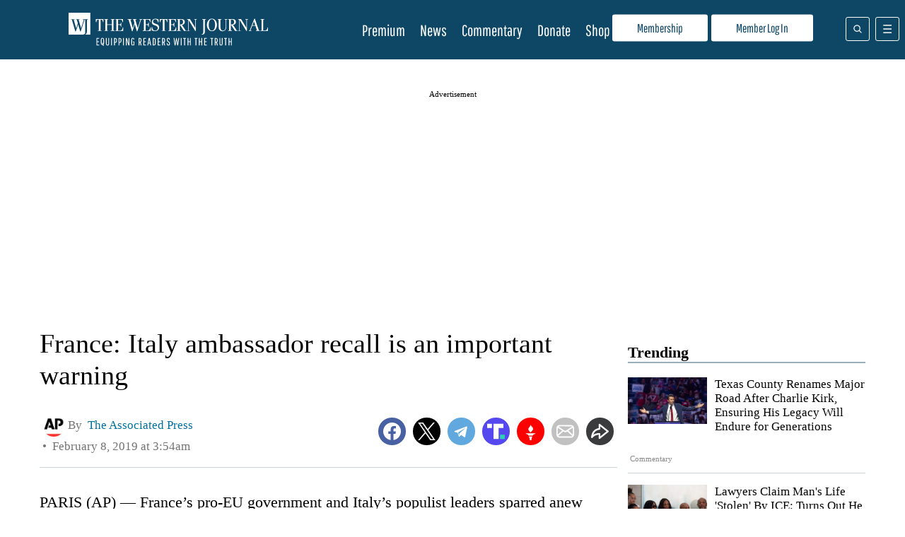

--- FILE ---
content_type: text/html; charset=UTF-8
request_url: https://www.westernjournal.com/ap-france-italy-ambassador-recall-is-an-important-warning/
body_size: 40249
content:
<!doctype html>
<html lang="en-US">
	<head>
		<meta name="viewport" content="initial-scale=1.0, width=device-width">
		<title>France: Italy ambassador recall is an important warning</title>
		<meta name='robots' content='index, follow, max-image-preview:large, max-snippet:-1, max-video-preview:-1' />
<script type="text/javascript" async=true src="https://www.westernjournal.com/wp-content/themes/wj-firefly-child/assets/js/inmobi-cmt.js?v=1733239631"></script>
			<script>
				window.dataLayer = window.dataLayer || [];
				window.dataLayer.push({"siteName":"http:\/\/www.westernjournal.com","pageCategory":false,"wordCount":800,"paragraphCount":"25","articleTitle":"France: Italy ambassador recall is an important warning","articleSocialTitle":"France: Italy ambassador recall is an important warning","articleSEOTitle":"France: Italy ambassador recall is an important warning","articleChooser":false,"articleTitler":false,"articleTitleLength":55,"articleSocialTitleLength":55,"articleSEOTitleLength":55,"articleAuthor":"AP Reports","articleEditor":false,"articleShareTextAuthor":false,"articleShareTextLength":0,"articleCategory":"WJ Wire","articlePublishDate":"2019-02-08","articleTopic":"wj-wire","articleSection":"","articleID":825156,"articleFormat":"standard","abTesting":"false","articleSource":"","articleVia":"","googleCompliant":"false","videoPosition":"none","platform":"web","event":"dataLayer-loaded"});
			</script>
		
			<script>
				function getParameterByName( name ) {
					name = name.replace( /[\[\]]/g, "\\$&" );
					var regex = new RegExp( "[?&]" + name + "(=([^&#]*)|&|#|$)" ),
						results = regex.exec( window.location.href );
					if( ! results ) return null;
					if( ! results[2] ) return '';
					return decodeURIComponent( results[2].replace( /\+/g, " " ) );
				}

				function getCookie(cname) {
					var name = cname + "=";
					var decodedCookie = decodeURIComponent(document.cookie);
					var ca = decodedCookie.split(';');
					for(var i = 0; i <ca.length; i++) {
						var c = ca[i];
						while (c.charAt(0) == ' ') {
							c = c.substring(1);
						}
						if (c.indexOf(name) == 0) {
							return c.substring(name.length, c.length);
						}
					}
					return "";
				}
			</script>
				<script>
		if( ! getCookie( 'ff_subbed' ) ) {
			(function () {
				var aditudePrebid = document.createElement('script');
				aditudePrebid.async = true;
				aditudePrebid.type = 'text/javascript';
				aditudePrebid.src = 'https://dn0qt3r0xannq.cloudfront.net/westernjournal-oVYvdlzXmf/westernjournal-longform/prebid-load.js';
				var node = document.getElementsByTagName('script')[0];
				node.parentNode.insertBefore(aditudePrebid, node);
			})();
		} else {
			(function () {
				var otherScript = document.createElement('script');
				otherScript.async = true;
				otherScript.type = 'text/javascript';
				otherScript.src = 'https://cadmus.script.ac/d27gu5rb304die/script.js';
				var node = document.getElementsByTagName('script')[0];
				node.parentNode.insertBefore(otherScript, node);
			})();
		}
		</script>
				<script>
			var FFADS = {"desktop_bidding_timeout":"2100","mobile_bidding_timeout":"2100","lazy_load_threshold":"1000","units":{"IC1":{"lazy_load":"yes","ad_type":"dfp_prebid","size_mappings":[{"screen_width":"1120","creative_sizes":[{"size":"728x90"},{"size":"336x280"},{"size":"300x250"},{"size":"fluid"}]},{"screen_width":"468","creative_sizes":[{"size":"300x250"},{"size":"336x280"},{"size":"468x60"},{"size":"fluid"}]},{"screen_width":"1","creative_sizes":[{"size":"300x250"},{"size":"320x100"},{"size":"320x50"},{"size":"300x100"},{"size":"300x50"},{"size":"336x280"},{"size":"1x1"},{"size":"fluid"}]}],"bidders":[{"name":"appnexus","device_category":"mobile","ttacross_siteid":null,"ttacross_productid":null,"adagio_organizationid":null,"adagio_site":null,"adagio_adunitelementid":null,"adagio_environment":null,"adagio_placement":null,"adtelligent_aid":null,"appnexus_placementid":"13210022","medianet_cid":null,"medianet_crid":null,"minutemedia_org":null,"minutemedia_placementid":null,"ogury_assetkey":null,"ogury_adunitid":null,"pubmatic_publisherid":null,"pubmatic_adslot":null,"rubicon_accountid":null,"rubicon_siteid":null,"rubicon_zoneid":null,"sovrn_tagid":null,"vidazoo_cid":null,"vidazoo_pid":null,"vidazoo_subdomain":null,"bcmssp_publisherid":null},{"name":"appnexus","device_category":"desktop","ttacross_siteid":null,"ttacross_productid":null,"adagio_organizationid":null,"adagio_site":null,"adagio_adunitelementid":null,"adagio_environment":null,"adagio_placement":null,"adtelligent_aid":null,"appnexus_placementid":"13210018","medianet_cid":null,"medianet_crid":null,"minutemedia_org":null,"minutemedia_placementid":null,"ogury_assetkey":null,"ogury_adunitid":null,"pubmatic_publisherid":null,"pubmatic_adslot":null,"rubicon_accountid":null,"rubicon_siteid":null,"rubicon_zoneid":null,"sovrn_tagid":null,"vidazoo_cid":null,"vidazoo_pid":null,"vidazoo_subdomain":null,"bcmssp_publisherid":null},{"name":"pubmatic","device_category":"all","ttacross_siteid":null,"ttacross_productid":null,"adagio_organizationid":null,"adagio_site":null,"adagio_adunitelementid":null,"adagio_environment":null,"adagio_placement":null,"adtelligent_aid":null,"appnexus_placementid":null,"medianet_cid":null,"medianet_crid":null,"minutemedia_org":null,"minutemedia_placementid":null,"ogury_assetkey":null,"ogury_adunitid":null,"pubmatic_publisherid":"158410","pubmatic_adslot":"WesternJournal_Article_Direct_IC1_CS_Prebid","rubicon_accountid":null,"rubicon_siteid":null,"rubicon_zoneid":null,"sovrn_tagid":null,"vidazoo_cid":null,"vidazoo_pid":null,"vidazoo_subdomain":null,"bcmssp_publisherid":null},{"name":"medianet","device_category":"all","ttacross_siteid":null,"ttacross_productid":null,"adagio_organizationid":null,"adagio_site":null,"adagio_adunitelementid":null,"adagio_environment":null,"adagio_placement":null,"adtelligent_aid":null,"appnexus_placementid":null,"medianet_cid":"8CU8Y0E88","medianet_crid":"281976501","minutemedia_org":null,"minutemedia_placementid":null,"ogury_assetkey":null,"ogury_adunitid":null,"pubmatic_publisherid":null,"pubmatic_adslot":null,"rubicon_accountid":null,"rubicon_siteid":null,"rubicon_zoneid":null,"sovrn_tagid":null,"vidazoo_cid":null,"vidazoo_pid":null,"vidazoo_subdomain":null,"bcmssp_publisherid":null},{"name":"rubicon","device_category":"all","ttacross_siteid":null,"ttacross_productid":null,"adagio_organizationid":null,"adagio_site":null,"adagio_adunitelementid":null,"adagio_environment":null,"adagio_placement":null,"adtelligent_aid":null,"appnexus_placementid":null,"medianet_cid":null,"medianet_crid":null,"minutemedia_org":null,"minutemedia_placementid":null,"ogury_assetkey":null,"ogury_adunitid":null,"pubmatic_publisherid":null,"pubmatic_adslot":null,"rubicon_accountid":"14758","rubicon_siteid":"362618","rubicon_zoneid":"1963078","sovrn_tagid":null,"vidazoo_cid":null,"vidazoo_pid":null,"vidazoo_subdomain":null,"bcmssp_publisherid":null},{"name":"sovrn","device_category":"desktop","ttacross_siteid":null,"ttacross_productid":null,"adagio_organizationid":null,"adagio_site":null,"adagio_adunitelementid":null,"adagio_environment":null,"adagio_placement":null,"adtelligent_aid":null,"appnexus_placementid":null,"medianet_cid":null,"medianet_crid":null,"minutemedia_org":null,"minutemedia_placementid":null,"ogury_assetkey":null,"ogury_adunitid":null,"pubmatic_publisherid":null,"pubmatic_adslot":null,"rubicon_accountid":null,"rubicon_siteid":null,"rubicon_zoneid":null,"sovrn_tagid":"855130","vidazoo_cid":null,"vidazoo_pid":null,"vidazoo_subdomain":null,"bcmssp_publisherid":null},{"name":"sovrn","device_category":"desktop","ttacross_siteid":null,"ttacross_productid":null,"adagio_organizationid":null,"adagio_site":null,"adagio_adunitelementid":null,"adagio_environment":null,"adagio_placement":null,"adtelligent_aid":null,"appnexus_placementid":null,"medianet_cid":null,"medianet_crid":null,"minutemedia_org":null,"minutemedia_placementid":null,"ogury_assetkey":null,"ogury_adunitid":null,"pubmatic_publisherid":null,"pubmatic_adslot":null,"rubicon_accountid":null,"rubicon_siteid":null,"rubicon_zoneid":null,"sovrn_tagid":"855131","vidazoo_cid":null,"vidazoo_pid":null,"vidazoo_subdomain":null,"bcmssp_publisherid":null},{"name":"sovrn","device_category":"desktop","ttacross_siteid":null,"ttacross_productid":null,"adagio_organizationid":null,"adagio_site":null,"adagio_adunitelementid":null,"adagio_environment":null,"adagio_placement":null,"adtelligent_aid":null,"appnexus_placementid":null,"medianet_cid":null,"medianet_crid":null,"minutemedia_org":null,"minutemedia_placementid":null,"ogury_assetkey":null,"ogury_adunitid":null,"pubmatic_publisherid":null,"pubmatic_adslot":null,"rubicon_accountid":null,"rubicon_siteid":null,"rubicon_zoneid":null,"sovrn_tagid":"855132","vidazoo_cid":null,"vidazoo_pid":null,"vidazoo_subdomain":null,"bcmssp_publisherid":null},{"name":"sovrn","device_category":"desktop","ttacross_siteid":null,"ttacross_productid":null,"adagio_organizationid":null,"adagio_site":null,"adagio_adunitelementid":null,"adagio_environment":null,"adagio_placement":null,"adtelligent_aid":null,"appnexus_placementid":null,"medianet_cid":null,"medianet_crid":null,"minutemedia_org":null,"minutemedia_placementid":null,"ogury_assetkey":null,"ogury_adunitid":null,"pubmatic_publisherid":null,"pubmatic_adslot":null,"rubicon_accountid":null,"rubicon_siteid":null,"rubicon_zoneid":null,"sovrn_tagid":"855133","vidazoo_cid":null,"vidazoo_pid":null,"vidazoo_subdomain":null,"bcmssp_publisherid":null},{"name":"sovrn","device_category":"mobile","ttacross_siteid":null,"ttacross_productid":null,"adagio_organizationid":null,"adagio_site":null,"adagio_adunitelementid":null,"adagio_environment":null,"adagio_placement":null,"adtelligent_aid":null,"appnexus_placementid":null,"medianet_cid":null,"medianet_crid":null,"minutemedia_org":null,"minutemedia_placementid":null,"ogury_assetkey":null,"ogury_adunitid":null,"pubmatic_publisherid":null,"pubmatic_adslot":null,"rubicon_accountid":null,"rubicon_siteid":null,"rubicon_zoneid":null,"sovrn_tagid":"855134","vidazoo_cid":null,"vidazoo_pid":null,"vidazoo_subdomain":null,"bcmssp_publisherid":null},{"name":"sovrn","device_category":"mobile","ttacross_siteid":null,"ttacross_productid":null,"adagio_organizationid":null,"adagio_site":null,"adagio_adunitelementid":null,"adagio_environment":null,"adagio_placement":null,"adtelligent_aid":null,"appnexus_placementid":null,"medianet_cid":null,"medianet_crid":null,"minutemedia_org":null,"minutemedia_placementid":null,"ogury_assetkey":null,"ogury_adunitid":null,"pubmatic_publisherid":null,"pubmatic_adslot":null,"rubicon_accountid":null,"rubicon_siteid":null,"rubicon_zoneid":null,"sovrn_tagid":"855135","vidazoo_cid":null,"vidazoo_pid":null,"vidazoo_subdomain":null,"bcmssp_publisherid":null},{"name":"sovrn","device_category":"mobile","ttacross_siteid":null,"ttacross_productid":null,"adagio_organizationid":null,"adagio_site":null,"adagio_adunitelementid":null,"adagio_environment":null,"adagio_placement":null,"adtelligent_aid":null,"appnexus_placementid":null,"medianet_cid":null,"medianet_crid":null,"minutemedia_org":null,"minutemedia_placementid":null,"ogury_assetkey":null,"ogury_adunitid":null,"pubmatic_publisherid":null,"pubmatic_adslot":null,"rubicon_accountid":null,"rubicon_siteid":null,"rubicon_zoneid":null,"sovrn_tagid":"855136","vidazoo_cid":null,"vidazoo_pid":null,"vidazoo_subdomain":null,"bcmssp_publisherid":null},{"name":"sovrn","device_category":"mobile","ttacross_siteid":null,"ttacross_productid":null,"adagio_organizationid":null,"adagio_site":null,"adagio_adunitelementid":null,"adagio_environment":null,"adagio_placement":null,"adtelligent_aid":null,"appnexus_placementid":null,"medianet_cid":null,"medianet_crid":null,"minutemedia_org":null,"minutemedia_placementid":null,"ogury_assetkey":null,"ogury_adunitid":null,"pubmatic_publisherid":null,"pubmatic_adslot":null,"rubicon_accountid":null,"rubicon_siteid":null,"rubicon_zoneid":null,"sovrn_tagid":"855137","vidazoo_cid":null,"vidazoo_pid":null,"vidazoo_subdomain":null,"bcmssp_publisherid":null},{"name":"sovrn","device_category":"mobile","ttacross_siteid":null,"ttacross_productid":null,"adagio_organizationid":null,"adagio_site":null,"adagio_adunitelementid":null,"adagio_environment":null,"adagio_placement":null,"adtelligent_aid":null,"appnexus_placementid":null,"medianet_cid":null,"medianet_crid":null,"minutemedia_org":null,"minutemedia_placementid":null,"ogury_assetkey":null,"ogury_adunitid":null,"pubmatic_publisherid":null,"pubmatic_adslot":null,"rubicon_accountid":null,"rubicon_siteid":null,"rubicon_zoneid":null,"sovrn_tagid":"855138","vidazoo_cid":null,"vidazoo_pid":null,"vidazoo_subdomain":null,"bcmssp_publisherid":null},{"name":"vidazoo","device_category":"all","ttacross_siteid":null,"ttacross_productid":null,"adagio_organizationid":null,"adagio_site":null,"adagio_adunitelementid":null,"adagio_environment":null,"adagio_placement":null,"adtelligent_aid":null,"appnexus_placementid":null,"medianet_cid":null,"medianet_crid":null,"minutemedia_org":null,"minutemedia_placementid":null,"ogury_assetkey":null,"ogury_adunitid":null,"pubmatic_publisherid":null,"pubmatic_adslot":null,"rubicon_accountid":null,"rubicon_siteid":null,"rubicon_zoneid":null,"sovrn_tagid":null,"vidazoo_cid":"64f44b40e4aa149368d7262f","vidazoo_pid":"59ac17c192832d0011283fe3","vidazoo_subdomain":"exchange","bcmssp_publisherid":null},{"name":"minutemedia","device_category":"all","ttacross_siteid":null,"ttacross_productid":null,"adagio_organizationid":null,"adagio_site":null,"adagio_adunitelementid":null,"adagio_environment":null,"adagio_placement":null,"adtelligent_aid":null,"appnexus_placementid":null,"medianet_cid":null,"medianet_crid":null,"minutemedia_org":"01g3xxdjst5q","minutemedia_placementid":"WesternJournal_Not_Commentary_Direct_IC1_Prebid","ogury_assetkey":null,"ogury_adunitid":null,"pubmatic_publisherid":null,"pubmatic_adslot":null,"rubicon_accountid":null,"rubicon_siteid":null,"rubicon_zoneid":null,"sovrn_tagid":null,"vidazoo_cid":null,"vidazoo_pid":null,"vidazoo_subdomain":null,"bcmssp_publisherid":null},{"name":"bcmssp","device_category":"all","ttacross_siteid":null,"ttacross_productid":null,"adagio_organizationid":null,"adagio_site":null,"adagio_adunitelementid":null,"adagio_environment":null,"adagio_placement":null,"adtelligent_aid":null,"appnexus_placementid":null,"medianet_cid":null,"medianet_crid":null,"minutemedia_org":null,"minutemedia_placementid":null,"ogury_assetkey":null,"ogury_adunitid":null,"pubmatic_publisherid":null,"pubmatic_adslot":null,"rubicon_accountid":null,"rubicon_siteid":null,"rubicon_zoneid":null,"sovrn_tagid":null,"vidazoo_cid":null,"vidazoo_pid":null,"vidazoo_subdomain":null,"bcmssp_publisherid":"20926"}]},"IC2":{"lazy_load":"yes","ad_type":"dfp_prebid","size_mappings":[{"screen_width":"1120","creative_sizes":[{"size":"728x90"},{"size":"336x280"},{"size":"300x250"},{"size":"fluid"}]},{"screen_width":"944","creative_sizes":[{"size":"300x250"},{"size":"336x280"},{"size":"fluid"}]},{"screen_width":"468","creative_sizes":[{"size":"300x250"},{"size":"336x280"},{"size":"468x60"},{"size":"fluid"}]},{"screen_width":"1","creative_sizes":[{"size":"300x250"},{"size":"320x100"},{"size":"320x50"},{"size":"300x100"},{"size":"300x50"},{"size":"336x280"},{"size":"fluid"}]}],"bidders":[{"name":"appnexus","device_category":"desktop","ttacross_siteid":null,"ttacross_productid":null,"adagio_organizationid":null,"adagio_site":null,"adagio_adunitelementid":null,"adagio_environment":null,"adagio_placement":null,"adtelligent_aid":null,"appnexus_placementid":"13210029","medianet_cid":null,"medianet_crid":null,"minutemedia_org":null,"minutemedia_placementid":null,"ogury_assetkey":null,"ogury_adunitid":null,"pubmatic_publisherid":null,"pubmatic_adslot":null,"rubicon_accountid":null,"rubicon_siteid":null,"rubicon_zoneid":null,"sovrn_tagid":null,"vidazoo_cid":null,"vidazoo_pid":null,"vidazoo_subdomain":null,"bcmssp_publisherid":null},{"name":"pubmatic","device_category":"all","ttacross_siteid":null,"ttacross_productid":null,"adagio_organizationid":null,"adagio_site":null,"adagio_adunitelementid":null,"adagio_environment":null,"adagio_placement":null,"adtelligent_aid":null,"appnexus_placementid":null,"medianet_cid":null,"medianet_crid":null,"minutemedia_org":null,"minutemedia_placementid":null,"ogury_assetkey":null,"ogury_adunitid":null,"pubmatic_publisherid":"158410","pubmatic_adslot":"WesternJournal_Article_Direct_IC2_CS_Prebid","rubicon_accountid":null,"rubicon_siteid":null,"rubicon_zoneid":null,"sovrn_tagid":null,"vidazoo_cid":null,"vidazoo_pid":null,"vidazoo_subdomain":null,"bcmssp_publisherid":null},{"name":"medianet","device_category":"all","ttacross_siteid":null,"ttacross_productid":null,"adagio_organizationid":null,"adagio_site":null,"adagio_adunitelementid":null,"adagio_environment":null,"adagio_placement":null,"adtelligent_aid":null,"appnexus_placementid":null,"medianet_cid":"8CU8Y0E88","medianet_crid":"753888594","minutemedia_org":null,"minutemedia_placementid":null,"ogury_assetkey":null,"ogury_adunitid":null,"pubmatic_publisherid":null,"pubmatic_adslot":null,"rubicon_accountid":null,"rubicon_siteid":null,"rubicon_zoneid":null,"sovrn_tagid":null,"vidazoo_cid":null,"vidazoo_pid":null,"vidazoo_subdomain":null,"bcmssp_publisherid":null},{"name":"appnexus","device_category":"mobile","ttacross_siteid":null,"ttacross_productid":null,"adagio_organizationid":null,"adagio_site":null,"adagio_adunitelementid":null,"adagio_environment":null,"adagio_placement":null,"adtelligent_aid":null,"appnexus_placementid":"13210033","medianet_cid":null,"medianet_crid":null,"minutemedia_org":null,"minutemedia_placementid":null,"ogury_assetkey":null,"ogury_adunitid":null,"pubmatic_publisherid":null,"pubmatic_adslot":null,"rubicon_accountid":null,"rubicon_siteid":null,"rubicon_zoneid":null,"sovrn_tagid":null,"vidazoo_cid":null,"vidazoo_pid":null,"vidazoo_subdomain":null,"bcmssp_publisherid":null},{"name":"rubicon","device_category":"all","ttacross_siteid":null,"ttacross_productid":null,"adagio_organizationid":null,"adagio_site":null,"adagio_adunitelementid":null,"adagio_environment":null,"adagio_placement":null,"adtelligent_aid":null,"appnexus_placementid":null,"medianet_cid":null,"medianet_crid":null,"minutemedia_org":null,"minutemedia_placementid":null,"ogury_assetkey":null,"ogury_adunitid":null,"pubmatic_publisherid":null,"pubmatic_adslot":null,"rubicon_accountid":"14758","rubicon_siteid":"362618","rubicon_zoneid":"1963080","sovrn_tagid":null,"vidazoo_cid":null,"vidazoo_pid":null,"vidazoo_subdomain":null,"bcmssp_publisherid":null},{"name":"sovrn","device_category":"desktop","ttacross_siteid":null,"ttacross_productid":null,"adagio_organizationid":null,"adagio_site":null,"adagio_adunitelementid":null,"adagio_environment":null,"adagio_placement":null,"adtelligent_aid":null,"appnexus_placementid":null,"medianet_cid":null,"medianet_crid":null,"minutemedia_org":null,"minutemedia_placementid":null,"ogury_assetkey":null,"ogury_adunitid":null,"pubmatic_publisherid":null,"pubmatic_adslot":null,"rubicon_accountid":null,"rubicon_siteid":null,"rubicon_zoneid":null,"sovrn_tagid":"855148","vidazoo_cid":null,"vidazoo_pid":null,"vidazoo_subdomain":null,"bcmssp_publisherid":null},{"name":"sovrn","device_category":"desktop","ttacross_siteid":null,"ttacross_productid":null,"adagio_organizationid":null,"adagio_site":null,"adagio_adunitelementid":null,"adagio_environment":null,"adagio_placement":null,"adtelligent_aid":null,"appnexus_placementid":null,"medianet_cid":null,"medianet_crid":null,"minutemedia_org":null,"minutemedia_placementid":null,"ogury_assetkey":null,"ogury_adunitid":null,"pubmatic_publisherid":null,"pubmatic_adslot":null,"rubicon_accountid":null,"rubicon_siteid":null,"rubicon_zoneid":null,"sovrn_tagid":"855149","vidazoo_cid":null,"vidazoo_pid":null,"vidazoo_subdomain":null,"bcmssp_publisherid":null},{"name":"sovrn","device_category":"desktop","ttacross_siteid":null,"ttacross_productid":null,"adagio_organizationid":null,"adagio_site":null,"adagio_adunitelementid":null,"adagio_environment":null,"adagio_placement":null,"adtelligent_aid":null,"appnexus_placementid":null,"medianet_cid":null,"medianet_crid":null,"minutemedia_org":null,"minutemedia_placementid":null,"ogury_assetkey":null,"ogury_adunitid":null,"pubmatic_publisherid":null,"pubmatic_adslot":null,"rubicon_accountid":null,"rubicon_siteid":null,"rubicon_zoneid":null,"sovrn_tagid":"855150","vidazoo_cid":null,"vidazoo_pid":null,"vidazoo_subdomain":null,"bcmssp_publisherid":null},{"name":"sovrn","device_category":"desktop","ttacross_siteid":null,"ttacross_productid":null,"adagio_organizationid":null,"adagio_site":null,"adagio_adunitelementid":null,"adagio_environment":null,"adagio_placement":null,"adtelligent_aid":null,"appnexus_placementid":null,"medianet_cid":null,"medianet_crid":null,"minutemedia_org":null,"minutemedia_placementid":null,"ogury_assetkey":null,"ogury_adunitid":null,"pubmatic_publisherid":null,"pubmatic_adslot":null,"rubicon_accountid":null,"rubicon_siteid":null,"rubicon_zoneid":null,"sovrn_tagid":"855151","vidazoo_cid":null,"vidazoo_pid":null,"vidazoo_subdomain":null,"bcmssp_publisherid":null},{"name":"sovrn","device_category":"mobile","ttacross_siteid":null,"ttacross_productid":null,"adagio_organizationid":null,"adagio_site":null,"adagio_adunitelementid":null,"adagio_environment":null,"adagio_placement":null,"adtelligent_aid":null,"appnexus_placementid":null,"medianet_cid":null,"medianet_crid":null,"minutemedia_org":null,"minutemedia_placementid":null,"ogury_assetkey":null,"ogury_adunitid":null,"pubmatic_publisherid":null,"pubmatic_adslot":null,"rubicon_accountid":null,"rubicon_siteid":null,"rubicon_zoneid":null,"sovrn_tagid":"855152","vidazoo_cid":null,"vidazoo_pid":null,"vidazoo_subdomain":null,"bcmssp_publisherid":null},{"name":"sovrn","device_category":"mobile","ttacross_siteid":null,"ttacross_productid":null,"adagio_organizationid":null,"adagio_site":null,"adagio_adunitelementid":null,"adagio_environment":null,"adagio_placement":null,"adtelligent_aid":null,"appnexus_placementid":null,"medianet_cid":null,"medianet_crid":null,"minutemedia_org":null,"minutemedia_placementid":null,"ogury_assetkey":null,"ogury_adunitid":null,"pubmatic_publisherid":null,"pubmatic_adslot":null,"rubicon_accountid":null,"rubicon_siteid":null,"rubicon_zoneid":null,"sovrn_tagid":"855153","vidazoo_cid":null,"vidazoo_pid":null,"vidazoo_subdomain":null,"bcmssp_publisherid":null},{"name":"sovrn","device_category":"mobile","ttacross_siteid":null,"ttacross_productid":null,"adagio_organizationid":null,"adagio_site":null,"adagio_adunitelementid":null,"adagio_environment":null,"adagio_placement":null,"adtelligent_aid":null,"appnexus_placementid":null,"medianet_cid":null,"medianet_crid":null,"minutemedia_org":null,"minutemedia_placementid":null,"ogury_assetkey":null,"ogury_adunitid":null,"pubmatic_publisherid":null,"pubmatic_adslot":null,"rubicon_accountid":null,"rubicon_siteid":null,"rubicon_zoneid":null,"sovrn_tagid":"855154","vidazoo_cid":null,"vidazoo_pid":null,"vidazoo_subdomain":null,"bcmssp_publisherid":null},{"name":"sovrn","device_category":"mobile","ttacross_siteid":null,"ttacross_productid":null,"adagio_organizationid":null,"adagio_site":null,"adagio_adunitelementid":null,"adagio_environment":null,"adagio_placement":null,"adtelligent_aid":null,"appnexus_placementid":null,"medianet_cid":null,"medianet_crid":null,"minutemedia_org":null,"minutemedia_placementid":null,"ogury_assetkey":null,"ogury_adunitid":null,"pubmatic_publisherid":null,"pubmatic_adslot":null,"rubicon_accountid":null,"rubicon_siteid":null,"rubicon_zoneid":null,"sovrn_tagid":"855155","vidazoo_cid":null,"vidazoo_pid":null,"vidazoo_subdomain":null,"bcmssp_publisherid":null},{"name":"sovrn","device_category":"mobile","ttacross_siteid":null,"ttacross_productid":null,"adagio_organizationid":null,"adagio_site":null,"adagio_adunitelementid":null,"adagio_environment":null,"adagio_placement":null,"adtelligent_aid":null,"appnexus_placementid":null,"medianet_cid":null,"medianet_crid":null,"minutemedia_org":null,"minutemedia_placementid":null,"ogury_assetkey":null,"ogury_adunitid":null,"pubmatic_publisherid":null,"pubmatic_adslot":null,"rubicon_accountid":null,"rubicon_siteid":null,"rubicon_zoneid":null,"sovrn_tagid":"855156","vidazoo_cid":null,"vidazoo_pid":null,"vidazoo_subdomain":null,"bcmssp_publisherid":null},{"name":"vidazoo","device_category":"desktop","ttacross_siteid":null,"ttacross_productid":null,"adagio_organizationid":null,"adagio_site":null,"adagio_adunitelementid":null,"adagio_environment":null,"adagio_placement":null,"adtelligent_aid":null,"appnexus_placementid":null,"medianet_cid":null,"medianet_crid":null,"minutemedia_org":null,"minutemedia_placementid":null,"ogury_assetkey":null,"ogury_adunitid":null,"pubmatic_publisherid":null,"pubmatic_adslot":null,"rubicon_accountid":null,"rubicon_siteid":null,"rubicon_zoneid":null,"sovrn_tagid":null,"vidazoo_cid":"64f44b40e4aa149368d7262f","vidazoo_pid":"59ac17c192832d0011283fe3","vidazoo_subdomain":"exchange","bcmssp_publisherid":null},{"name":"minutemedia","device_category":"all","ttacross_siteid":null,"ttacross_productid":null,"adagio_organizationid":null,"adagio_site":null,"adagio_adunitelementid":null,"adagio_environment":null,"adagio_placement":null,"adtelligent_aid":null,"appnexus_placementid":null,"medianet_cid":null,"medianet_crid":null,"minutemedia_org":"01g3xxdjst5q","minutemedia_placementid":"WesternJournal_Not_Commentary_Direct_IC2_Prebid","ogury_assetkey":null,"ogury_adunitid":null,"pubmatic_publisherid":null,"pubmatic_adslot":null,"rubicon_accountid":null,"rubicon_siteid":null,"rubicon_zoneid":null,"sovrn_tagid":null,"vidazoo_cid":null,"vidazoo_pid":null,"vidazoo_subdomain":null,"bcmssp_publisherid":null},{"name":"bcmssp","device_category":"all","ttacross_siteid":null,"ttacross_productid":null,"adagio_organizationid":null,"adagio_site":null,"adagio_adunitelementid":null,"adagio_environment":null,"adagio_placement":null,"adtelligent_aid":null,"appnexus_placementid":null,"medianet_cid":null,"medianet_crid":null,"minutemedia_org":null,"minutemedia_placementid":null,"ogury_assetkey":null,"ogury_adunitid":null,"pubmatic_publisherid":null,"pubmatic_adslot":null,"rubicon_accountid":null,"rubicon_siteid":null,"rubicon_zoneid":null,"sovrn_tagid":null,"vidazoo_cid":null,"vidazoo_pid":null,"vidazoo_subdomain":null,"bcmssp_publisherid":"20926"}]},"IC3":{"lazy_load":"yes","ad_type":"dfp_prebid","size_mappings":[{"screen_width":"1120","creative_sizes":[{"size":"300x250"},{"size":"728x90"},{"size":"336x280"},{"size":"fluid"}]},{"screen_width":"468","creative_sizes":[{"size":"300x250"},{"size":"468x60"},{"size":"336x280"},{"size":"fluid"}]},{"screen_width":"1","creative_sizes":[{"size":"300x250"},{"size":"320x100"},{"size":"320x50"},{"size":"300x100"},{"size":"300x50"},{"size":"336x280"},{"size":"fluid"}]}],"bidders":[{"name":"appnexus","device_category":"mobile","ttacross_siteid":null,"ttacross_productid":null,"adagio_organizationid":null,"adagio_site":null,"adagio_adunitelementid":null,"adagio_environment":null,"adagio_placement":null,"adtelligent_aid":null,"appnexus_placementid":"13210040","medianet_cid":null,"medianet_crid":null,"minutemedia_org":null,"minutemedia_placementid":null,"ogury_assetkey":null,"ogury_adunitid":null,"pubmatic_publisherid":null,"pubmatic_adslot":null,"rubicon_accountid":null,"rubicon_siteid":null,"rubicon_zoneid":null,"sovrn_tagid":null,"vidazoo_cid":null,"vidazoo_pid":null,"vidazoo_subdomain":null,"bcmssp_publisherid":null},{"name":"appnexus","device_category":"desktop","ttacross_siteid":null,"ttacross_productid":null,"adagio_organizationid":null,"adagio_site":null,"adagio_adunitelementid":null,"adagio_environment":null,"adagio_placement":null,"adtelligent_aid":null,"appnexus_placementid":"13210037","medianet_cid":null,"medianet_crid":null,"minutemedia_org":null,"minutemedia_placementid":null,"ogury_assetkey":null,"ogury_adunitid":null,"pubmatic_publisherid":null,"pubmatic_adslot":null,"rubicon_accountid":null,"rubicon_siteid":null,"rubicon_zoneid":null,"sovrn_tagid":null,"vidazoo_cid":null,"vidazoo_pid":null,"vidazoo_subdomain":null,"bcmssp_publisherid":null},{"name":"pubmatic","device_category":"all","ttacross_siteid":null,"ttacross_productid":null,"adagio_organizationid":null,"adagio_site":null,"adagio_adunitelementid":null,"adagio_environment":null,"adagio_placement":null,"adtelligent_aid":null,"appnexus_placementid":null,"medianet_cid":null,"medianet_crid":null,"minutemedia_org":null,"minutemedia_placementid":null,"ogury_assetkey":null,"ogury_adunitid":null,"pubmatic_publisherid":"158410","pubmatic_adslot":"WesternJournal_Article_Direct_IC3_CS_Prebid","rubicon_accountid":null,"rubicon_siteid":null,"rubicon_zoneid":null,"sovrn_tagid":null,"vidazoo_cid":null,"vidazoo_pid":null,"vidazoo_subdomain":null,"bcmssp_publisherid":null},{"name":"medianet","device_category":"all","ttacross_siteid":null,"ttacross_productid":null,"adagio_organizationid":null,"adagio_site":null,"adagio_adunitelementid":null,"adagio_environment":null,"adagio_placement":null,"adtelligent_aid":null,"appnexus_placementid":null,"medianet_cid":"8CU8Y0E88","medianet_crid":"224325147","minutemedia_org":null,"minutemedia_placementid":null,"ogury_assetkey":null,"ogury_adunitid":null,"pubmatic_publisherid":null,"pubmatic_adslot":null,"rubicon_accountid":null,"rubicon_siteid":null,"rubicon_zoneid":null,"sovrn_tagid":null,"vidazoo_cid":null,"vidazoo_pid":null,"vidazoo_subdomain":null,"bcmssp_publisherid":null},{"name":"rubicon","device_category":"all","ttacross_siteid":null,"ttacross_productid":null,"adagio_organizationid":null,"adagio_site":null,"adagio_adunitelementid":null,"adagio_environment":null,"adagio_placement":null,"adtelligent_aid":null,"appnexus_placementid":null,"medianet_cid":null,"medianet_crid":null,"minutemedia_org":null,"minutemedia_placementid":null,"ogury_assetkey":null,"ogury_adunitid":null,"pubmatic_publisherid":null,"pubmatic_adslot":null,"rubicon_accountid":"14758","rubicon_siteid":"362618","rubicon_zoneid":"1963082","sovrn_tagid":null,"vidazoo_cid":null,"vidazoo_pid":null,"vidazoo_subdomain":null,"bcmssp_publisherid":null},{"name":"sovrn","device_category":"desktop","ttacross_siteid":null,"ttacross_productid":null,"adagio_organizationid":null,"adagio_site":null,"adagio_adunitelementid":null,"adagio_environment":null,"adagio_placement":null,"adtelligent_aid":null,"appnexus_placementid":null,"medianet_cid":null,"medianet_crid":null,"minutemedia_org":null,"minutemedia_placementid":null,"ogury_assetkey":null,"ogury_adunitid":null,"pubmatic_publisherid":null,"pubmatic_adslot":null,"rubicon_accountid":null,"rubicon_siteid":null,"rubicon_zoneid":null,"sovrn_tagid":"855166","vidazoo_cid":null,"vidazoo_pid":null,"vidazoo_subdomain":null,"bcmssp_publisherid":null},{"name":"sovrn","device_category":"desktop","ttacross_siteid":null,"ttacross_productid":null,"adagio_organizationid":null,"adagio_site":null,"adagio_adunitelementid":null,"adagio_environment":null,"adagio_placement":null,"adtelligent_aid":null,"appnexus_placementid":null,"medianet_cid":null,"medianet_crid":null,"minutemedia_org":null,"minutemedia_placementid":null,"ogury_assetkey":null,"ogury_adunitid":null,"pubmatic_publisherid":null,"pubmatic_adslot":null,"rubicon_accountid":null,"rubicon_siteid":null,"rubicon_zoneid":null,"sovrn_tagid":"855167","vidazoo_cid":null,"vidazoo_pid":null,"vidazoo_subdomain":null,"bcmssp_publisherid":null},{"name":"sovrn","device_category":"desktop","ttacross_siteid":null,"ttacross_productid":null,"adagio_organizationid":null,"adagio_site":null,"adagio_adunitelementid":null,"adagio_environment":null,"adagio_placement":null,"adtelligent_aid":null,"appnexus_placementid":null,"medianet_cid":null,"medianet_crid":null,"minutemedia_org":null,"minutemedia_placementid":null,"ogury_assetkey":null,"ogury_adunitid":null,"pubmatic_publisherid":null,"pubmatic_adslot":null,"rubicon_accountid":null,"rubicon_siteid":null,"rubicon_zoneid":null,"sovrn_tagid":"855168","vidazoo_cid":null,"vidazoo_pid":null,"vidazoo_subdomain":null,"bcmssp_publisherid":null},{"name":"sovrn","device_category":"desktop","ttacross_siteid":null,"ttacross_productid":null,"adagio_organizationid":null,"adagio_site":null,"adagio_adunitelementid":null,"adagio_environment":null,"adagio_placement":null,"adtelligent_aid":null,"appnexus_placementid":null,"medianet_cid":null,"medianet_crid":null,"minutemedia_org":null,"minutemedia_placementid":null,"ogury_assetkey":null,"ogury_adunitid":null,"pubmatic_publisherid":null,"pubmatic_adslot":null,"rubicon_accountid":null,"rubicon_siteid":null,"rubicon_zoneid":null,"sovrn_tagid":"855169","vidazoo_cid":null,"vidazoo_pid":null,"vidazoo_subdomain":null,"bcmssp_publisherid":null},{"name":"sovrn","device_category":"mobile","ttacross_siteid":null,"ttacross_productid":null,"adagio_organizationid":null,"adagio_site":null,"adagio_adunitelementid":null,"adagio_environment":null,"adagio_placement":null,"adtelligent_aid":null,"appnexus_placementid":null,"medianet_cid":null,"medianet_crid":null,"minutemedia_org":null,"minutemedia_placementid":null,"ogury_assetkey":null,"ogury_adunitid":null,"pubmatic_publisherid":null,"pubmatic_adslot":null,"rubicon_accountid":null,"rubicon_siteid":null,"rubicon_zoneid":null,"sovrn_tagid":"855170","vidazoo_cid":null,"vidazoo_pid":null,"vidazoo_subdomain":null,"bcmssp_publisherid":null},{"name":"sovrn","device_category":"mobile","ttacross_siteid":null,"ttacross_productid":null,"adagio_organizationid":null,"adagio_site":null,"adagio_adunitelementid":null,"adagio_environment":null,"adagio_placement":null,"adtelligent_aid":null,"appnexus_placementid":null,"medianet_cid":null,"medianet_crid":null,"minutemedia_org":null,"minutemedia_placementid":null,"ogury_assetkey":null,"ogury_adunitid":null,"pubmatic_publisherid":null,"pubmatic_adslot":null,"rubicon_accountid":null,"rubicon_siteid":null,"rubicon_zoneid":null,"sovrn_tagid":"855171","vidazoo_cid":null,"vidazoo_pid":null,"vidazoo_subdomain":null,"bcmssp_publisherid":null},{"name":"sovrn","device_category":"mobile","ttacross_siteid":null,"ttacross_productid":null,"adagio_organizationid":null,"adagio_site":null,"adagio_adunitelementid":null,"adagio_environment":null,"adagio_placement":null,"adtelligent_aid":null,"appnexus_placementid":null,"medianet_cid":null,"medianet_crid":null,"minutemedia_org":null,"minutemedia_placementid":null,"ogury_assetkey":null,"ogury_adunitid":null,"pubmatic_publisherid":null,"pubmatic_adslot":null,"rubicon_accountid":null,"rubicon_siteid":null,"rubicon_zoneid":null,"sovrn_tagid":"855172","vidazoo_cid":null,"vidazoo_pid":null,"vidazoo_subdomain":null,"bcmssp_publisherid":null},{"name":"sovrn","device_category":"mobile","ttacross_siteid":null,"ttacross_productid":null,"adagio_organizationid":null,"adagio_site":null,"adagio_adunitelementid":null,"adagio_environment":null,"adagio_placement":null,"adtelligent_aid":null,"appnexus_placementid":null,"medianet_cid":null,"medianet_crid":null,"minutemedia_org":null,"minutemedia_placementid":null,"ogury_assetkey":null,"ogury_adunitid":null,"pubmatic_publisherid":null,"pubmatic_adslot":null,"rubicon_accountid":null,"rubicon_siteid":null,"rubicon_zoneid":null,"sovrn_tagid":"855173","vidazoo_cid":null,"vidazoo_pid":null,"vidazoo_subdomain":null,"bcmssp_publisherid":null},{"name":"sovrn","device_category":"mobile","ttacross_siteid":null,"ttacross_productid":null,"adagio_organizationid":null,"adagio_site":null,"adagio_adunitelementid":null,"adagio_environment":null,"adagio_placement":null,"adtelligent_aid":null,"appnexus_placementid":null,"medianet_cid":null,"medianet_crid":null,"minutemedia_org":null,"minutemedia_placementid":null,"ogury_assetkey":null,"ogury_adunitid":null,"pubmatic_publisherid":null,"pubmatic_adslot":null,"rubicon_accountid":null,"rubicon_siteid":null,"rubicon_zoneid":null,"sovrn_tagid":"855174","vidazoo_cid":null,"vidazoo_pid":null,"vidazoo_subdomain":null,"bcmssp_publisherid":null},{"name":"vidazoo","device_category":"all","ttacross_siteid":null,"ttacross_productid":null,"adagio_organizationid":null,"adagio_site":null,"adagio_adunitelementid":null,"adagio_environment":null,"adagio_placement":null,"adtelligent_aid":null,"appnexus_placementid":null,"medianet_cid":null,"medianet_crid":null,"minutemedia_org":null,"minutemedia_placementid":null,"ogury_assetkey":null,"ogury_adunitid":null,"pubmatic_publisherid":null,"pubmatic_adslot":null,"rubicon_accountid":null,"rubicon_siteid":null,"rubicon_zoneid":null,"sovrn_tagid":null,"vidazoo_cid":"64f44b40e4aa149368d7262f","vidazoo_pid":"59ac17c192832d0011283fe3","vidazoo_subdomain":"exchange","bcmssp_publisherid":null},{"name":"minutemedia","device_category":"all","ttacross_siteid":null,"ttacross_productid":null,"adagio_organizationid":null,"adagio_site":null,"adagio_adunitelementid":null,"adagio_environment":null,"adagio_placement":null,"adtelligent_aid":null,"appnexus_placementid":null,"medianet_cid":null,"medianet_crid":null,"minutemedia_org":"01g3xxdjst5q","minutemedia_placementid":"WesternJournal_Not_Commentary_Direct_IC3_Prebid","ogury_assetkey":null,"ogury_adunitid":null,"pubmatic_publisherid":null,"pubmatic_adslot":null,"rubicon_accountid":null,"rubicon_siteid":null,"rubicon_zoneid":null,"sovrn_tagid":null,"vidazoo_cid":null,"vidazoo_pid":null,"vidazoo_subdomain":null,"bcmssp_publisherid":null},{"name":"bcmssp","device_category":"all","ttacross_siteid":null,"ttacross_productid":null,"adagio_organizationid":null,"adagio_site":null,"adagio_adunitelementid":null,"adagio_environment":null,"adagio_placement":null,"adtelligent_aid":null,"appnexus_placementid":null,"medianet_cid":null,"medianet_crid":null,"minutemedia_org":null,"minutemedia_placementid":null,"ogury_assetkey":null,"ogury_adunitid":null,"pubmatic_publisherid":null,"pubmatic_adslot":null,"rubicon_accountid":null,"rubicon_siteid":null,"rubicon_zoneid":null,"sovrn_tagid":null,"vidazoo_cid":null,"vidazoo_pid":null,"vidazoo_subdomain":null,"bcmssp_publisherid":"20926"}]},"SB1":{"ad_type":"dfp_prebid"},"SB2":{"ad_type":"dfp_prebid","size_mappings":[{"screen_width":"944","creative_sizes":[{"size":"300x250"},{"size":"300x600"},{"size":"300x300"},{"size":"fluid"}]}],"bidders":[{"name":"appnexus","device_category":"desktop","ttacross_siteid":null,"ttacross_productid":null,"adagio_organizationid":null,"adagio_site":null,"adagio_adunitelementid":null,"adagio_environment":null,"adagio_placement":null,"adtelligent_aid":null,"appnexus_placementid":"13210055","medianet_cid":null,"medianet_crid":null,"minutemedia_org":null,"minutemedia_placementid":null,"ogury_assetkey":null,"ogury_adunitid":null,"pubmatic_publisherid":null,"pubmatic_adslot":null,"rubicon_accountid":null,"rubicon_siteid":null,"rubicon_zoneid":null,"sovrn_tagid":null,"vidazoo_cid":null,"vidazoo_pid":null,"vidazoo_subdomain":null,"bcmssp_publisherid":null},{"name":"pubmatic","device_category":"all","ttacross_siteid":null,"ttacross_productid":null,"adagio_organizationid":null,"adagio_site":null,"adagio_adunitelementid":null,"adagio_environment":null,"adagio_placement":null,"adtelligent_aid":null,"appnexus_placementid":null,"medianet_cid":null,"medianet_crid":null,"minutemedia_org":null,"minutemedia_placementid":null,"ogury_assetkey":null,"ogury_adunitid":null,"pubmatic_publisherid":"158410","pubmatic_adslot":"WesternJournal_Article_Direct_SB2_CS_Prebid","rubicon_accountid":null,"rubicon_siteid":null,"rubicon_zoneid":null,"sovrn_tagid":null,"vidazoo_cid":null,"vidazoo_pid":null,"vidazoo_subdomain":null,"bcmssp_publisherid":null},{"name":"medianet","device_category":"desktop","ttacross_siteid":null,"ttacross_productid":null,"adagio_organizationid":null,"adagio_site":null,"adagio_adunitelementid":null,"adagio_environment":null,"adagio_placement":null,"adtelligent_aid":null,"appnexus_placementid":null,"medianet_cid":"8CU8Y0E88","medianet_crid":"567389747","minutemedia_org":null,"minutemedia_placementid":null,"ogury_assetkey":null,"ogury_adunitid":null,"pubmatic_publisherid":null,"pubmatic_adslot":null,"rubicon_accountid":null,"rubicon_siteid":null,"rubicon_zoneid":null,"sovrn_tagid":null,"vidazoo_cid":null,"vidazoo_pid":null,"vidazoo_subdomain":null,"bcmssp_publisherid":null},{"name":"rubicon","device_category":"all","ttacross_siteid":null,"ttacross_productid":null,"adagio_organizationid":null,"adagio_site":null,"adagio_adunitelementid":null,"adagio_environment":null,"adagio_placement":null,"adtelligent_aid":null,"appnexus_placementid":null,"medianet_cid":null,"medianet_crid":null,"minutemedia_org":null,"minutemedia_placementid":null,"ogury_assetkey":null,"ogury_adunitid":null,"pubmatic_publisherid":null,"pubmatic_adslot":null,"rubicon_accountid":"14758","rubicon_siteid":"362618","rubicon_zoneid":"1963100","sovrn_tagid":null,"vidazoo_cid":null,"vidazoo_pid":null,"vidazoo_subdomain":null,"bcmssp_publisherid":null},{"name":"sovrn","device_category":"desktop","ttacross_siteid":null,"ttacross_productid":null,"adagio_organizationid":null,"adagio_site":null,"adagio_adunitelementid":null,"adagio_environment":null,"adagio_placement":null,"adtelligent_aid":null,"appnexus_placementid":null,"medianet_cid":null,"medianet_crid":null,"minutemedia_org":null,"minutemedia_placementid":null,"ogury_assetkey":null,"ogury_adunitid":null,"pubmatic_publisherid":null,"pubmatic_adslot":null,"rubicon_accountid":null,"rubicon_siteid":null,"rubicon_zoneid":null,"sovrn_tagid":"855204","vidazoo_cid":null,"vidazoo_pid":null,"vidazoo_subdomain":null,"bcmssp_publisherid":null},{"name":"sovrn","device_category":"desktop","ttacross_siteid":null,"ttacross_productid":null,"adagio_organizationid":null,"adagio_site":null,"adagio_adunitelementid":null,"adagio_environment":null,"adagio_placement":null,"adtelligent_aid":null,"appnexus_placementid":null,"medianet_cid":null,"medianet_crid":null,"minutemedia_org":null,"minutemedia_placementid":null,"ogury_assetkey":null,"ogury_adunitid":null,"pubmatic_publisherid":null,"pubmatic_adslot":null,"rubicon_accountid":null,"rubicon_siteid":null,"rubicon_zoneid":null,"sovrn_tagid":"855205","vidazoo_cid":null,"vidazoo_pid":null,"vidazoo_subdomain":null,"bcmssp_publisherid":null},{"name":"sovrn","device_category":"desktop","ttacross_siteid":null,"ttacross_productid":null,"adagio_organizationid":null,"adagio_site":null,"adagio_adunitelementid":null,"adagio_environment":null,"adagio_placement":null,"adtelligent_aid":null,"appnexus_placementid":null,"medianet_cid":null,"medianet_crid":null,"minutemedia_org":null,"minutemedia_placementid":null,"ogury_assetkey":null,"ogury_adunitid":null,"pubmatic_publisherid":null,"pubmatic_adslot":null,"rubicon_accountid":null,"rubicon_siteid":null,"rubicon_zoneid":null,"sovrn_tagid":"855206","vidazoo_cid":null,"vidazoo_pid":null,"vidazoo_subdomain":null,"bcmssp_publisherid":null},{"name":"sovrn","device_category":"desktop","ttacross_siteid":null,"ttacross_productid":null,"adagio_organizationid":null,"adagio_site":null,"adagio_adunitelementid":null,"adagio_environment":null,"adagio_placement":null,"adtelligent_aid":null,"appnexus_placementid":null,"medianet_cid":null,"medianet_crid":null,"minutemedia_org":null,"minutemedia_placementid":null,"ogury_assetkey":null,"ogury_adunitid":null,"pubmatic_publisherid":null,"pubmatic_adslot":null,"rubicon_accountid":null,"rubicon_siteid":null,"rubicon_zoneid":null,"sovrn_tagid":"855207","vidazoo_cid":null,"vidazoo_pid":null,"vidazoo_subdomain":null,"bcmssp_publisherid":null},{"name":"vidazoo","device_category":"all","ttacross_siteid":null,"ttacross_productid":null,"adagio_organizationid":null,"adagio_site":null,"adagio_adunitelementid":null,"adagio_environment":null,"adagio_placement":null,"adtelligent_aid":null,"appnexus_placementid":null,"medianet_cid":null,"medianet_crid":null,"minutemedia_org":null,"minutemedia_placementid":null,"ogury_assetkey":null,"ogury_adunitid":null,"pubmatic_publisherid":null,"pubmatic_adslot":null,"rubicon_accountid":null,"rubicon_siteid":null,"rubicon_zoneid":null,"sovrn_tagid":null,"vidazoo_cid":"64f44b40e4aa149368d7262f","vidazoo_pid":"59ac17c192832d0011283fe3","vidazoo_subdomain":"exchange","bcmssp_publisherid":null},{"name":"minutemedia","device_category":"all","ttacross_siteid":null,"ttacross_productid":null,"adagio_organizationid":null,"adagio_site":null,"adagio_adunitelementid":null,"adagio_environment":null,"adagio_placement":null,"adtelligent_aid":null,"appnexus_placementid":null,"medianet_cid":null,"medianet_crid":null,"minutemedia_org":"01g3xxdjst5q","minutemedia_placementid":"WesternJournal_Not_Commentary_Direct_SB2_Prebid","ogury_assetkey":null,"ogury_adunitid":null,"pubmatic_publisherid":null,"pubmatic_adslot":null,"rubicon_accountid":null,"rubicon_siteid":null,"rubicon_zoneid":null,"sovrn_tagid":null,"vidazoo_cid":null,"vidazoo_pid":null,"vidazoo_subdomain":null,"bcmssp_publisherid":null},{"name":"bcmssp","device_category":"all","ttacross_siteid":null,"ttacross_productid":null,"adagio_organizationid":null,"adagio_site":null,"adagio_adunitelementid":null,"adagio_environment":null,"adagio_placement":null,"adtelligent_aid":null,"appnexus_placementid":null,"medianet_cid":null,"medianet_crid":null,"minutemedia_org":null,"minutemedia_placementid":null,"ogury_assetkey":null,"ogury_adunitid":null,"pubmatic_publisherid":null,"pubmatic_adslot":null,"rubicon_accountid":null,"rubicon_siteid":null,"rubicon_zoneid":null,"sovrn_tagid":null,"vidazoo_cid":null,"vidazoo_pid":null,"vidazoo_subdomain":null,"bcmssp_publisherid":"20926"}]},"SB3":{"ad_type":"custom","custom_ads":[{"code":"<div id=\"rc-widget-97e57e\" data-rc-widget data-widget-host=\"habitat\" data-endpoint=\"\/\/trends.revcontent.com\" data-widget-id=\"283844\"><\/div>\r\n","rendering_script":"if( typeof window.renderRCWidget == 'function' ) {\r\n  window.renderRCWidget( document.getElementById( 'rc-widget-97e57e' ) );\r\n} else {\r\n  let rcs = document.createElement( 'script' );\r\n  rcs.src = 'https:\/\/assets.revcontent.com\/master\/delivery.js';\r\n  rcs.defer = 'defer';\r\n  document.body.appendChild( rcs );\r\n}"}]},"SB4":{"ad_type":"dfp_prebid","size_mappings":[{"screen_width":"944","creative_sizes":[{"size":"300x250"},{"size":"fluid"}]},{"screen_width":"1"}],"bidders":[{"name":"appnexus","device_category":"desktop","ttacross_siteid":null,"ttacross_productid":null,"adagio_organizationid":null,"adagio_site":null,"adagio_adunitelementid":null,"adagio_environment":null,"adagio_placement":null,"adtelligent_aid":null,"appnexus_placementid":"13210066","medianet_cid":null,"medianet_crid":null,"minutemedia_org":null,"minutemedia_placementid":null,"ogury_assetkey":null,"ogury_adunitid":null,"pubmatic_publisherid":null,"pubmatic_adslot":null,"rubicon_accountid":null,"rubicon_siteid":null,"rubicon_zoneid":null,"sovrn_tagid":null,"vidazoo_cid":null,"vidazoo_pid":null,"vidazoo_subdomain":null,"bcmssp_publisherid":null},{"name":"pubmatic","device_category":"desktop","ttacross_siteid":null,"ttacross_productid":null,"adagio_organizationid":null,"adagio_site":null,"adagio_adunitelementid":null,"adagio_environment":null,"adagio_placement":null,"adtelligent_aid":null,"appnexus_placementid":null,"medianet_cid":null,"medianet_crid":null,"minutemedia_org":null,"minutemedia_placementid":null,"ogury_assetkey":null,"ogury_adunitid":null,"pubmatic_publisherid":"158410","pubmatic_adslot":"WesternJournal_Article_Direct_SB4_CS_Prebid","rubicon_accountid":null,"rubicon_siteid":null,"rubicon_zoneid":null,"sovrn_tagid":null,"vidazoo_cid":null,"vidazoo_pid":null,"vidazoo_subdomain":null,"bcmssp_publisherid":null},{"name":"medianet","device_category":"desktop","ttacross_siteid":null,"ttacross_productid":null,"adagio_organizationid":null,"adagio_site":null,"adagio_adunitelementid":null,"adagio_environment":null,"adagio_placement":null,"adtelligent_aid":null,"appnexus_placementid":null,"medianet_cid":"8CU8Y0E88","medianet_crid":"642362117","minutemedia_org":null,"minutemedia_placementid":null,"ogury_assetkey":null,"ogury_adunitid":null,"pubmatic_publisherid":null,"pubmatic_adslot":null,"rubicon_accountid":null,"rubicon_siteid":null,"rubicon_zoneid":null,"sovrn_tagid":null,"vidazoo_cid":null,"vidazoo_pid":null,"vidazoo_subdomain":null,"bcmssp_publisherid":null},{"name":"rubicon","device_category":"all","ttacross_siteid":null,"ttacross_productid":null,"adagio_organizationid":null,"adagio_site":null,"adagio_adunitelementid":null,"adagio_environment":null,"adagio_placement":null,"adtelligent_aid":null,"appnexus_placementid":null,"medianet_cid":null,"medianet_crid":null,"minutemedia_org":null,"minutemedia_placementid":null,"ogury_assetkey":null,"ogury_adunitid":null,"pubmatic_publisherid":null,"pubmatic_adslot":null,"rubicon_accountid":"14758","rubicon_siteid":"362618","rubicon_zoneid":"1963104","sovrn_tagid":null,"vidazoo_cid":null,"vidazoo_pid":null,"vidazoo_subdomain":null,"bcmssp_publisherid":null},{"name":"sovrn","device_category":"desktop","ttacross_siteid":null,"ttacross_productid":null,"adagio_organizationid":null,"adagio_site":null,"adagio_adunitelementid":null,"adagio_environment":null,"adagio_placement":null,"adtelligent_aid":null,"appnexus_placementid":null,"medianet_cid":null,"medianet_crid":null,"minutemedia_org":null,"minutemedia_placementid":null,"ogury_assetkey":null,"ogury_adunitid":null,"pubmatic_publisherid":null,"pubmatic_adslot":null,"rubicon_accountid":null,"rubicon_siteid":null,"rubicon_zoneid":null,"sovrn_tagid":"855214","vidazoo_cid":null,"vidazoo_pid":null,"vidazoo_subdomain":null,"bcmssp_publisherid":null},{"name":"vidazoo","device_category":"all","ttacross_siteid":null,"ttacross_productid":null,"adagio_organizationid":null,"adagio_site":null,"adagio_adunitelementid":null,"adagio_environment":null,"adagio_placement":null,"adtelligent_aid":null,"appnexus_placementid":null,"medianet_cid":null,"medianet_crid":null,"minutemedia_org":null,"minutemedia_placementid":null,"ogury_assetkey":null,"ogury_adunitid":null,"pubmatic_publisherid":null,"pubmatic_adslot":null,"rubicon_accountid":null,"rubicon_siteid":null,"rubicon_zoneid":null,"sovrn_tagid":null,"bcmssp_publisherid":null}]},"BA1":{"ad_type":"custom","custom_ads":[{"code":"<div id=\"rc-widget-fb5cb4\" data-rc-widget data-widget-host=\"habitat\" data-endpoint=\"\/\/trends.revcontent.com\" data-widget-id=\"283841\"><\/div>","rendering_script":"if( typeof window.renderRCWidget == 'function' ) {\r\n  window.renderRCWidget( document.getElementById( 'rc-widget-fb5cb4' ) );\r\n} else {\r\n  let rcs = document.createElement( 'script' );\r\n  rcs.src = 'https:\/\/assets.revcontent.com\/master\/delivery.js';\r\n  rcs.defer = 'defer';\r\n  document.body.appendChild( rcs );\r\n}"}]},"BB1":{"ad_type":"dfp_prebid","size_mappings":[{"screen_width":"1004","creative_sizes":[{"size":"970x250"},{"size":"970x90"},{"size":"728x90"}]},{"screen_width":"748","creative_sizes":[{"size":"728x90"},{"size":"300x250"}]},{"screen_width":"1","creative_sizes":[{"size":"320x50"},{"size":"320x100"},{"size":"300x100"},{"size":"300x50"}]}],"bidders":[{"name":"appnexus","device_category":"desktop","ttacross_siteid":null,"ttacross_productid":null,"adagio_organizationid":null,"adagio_site":null,"adagio_adunitelementid":null,"adagio_environment":null,"adagio_placement":null,"adtelligent_aid":null,"appnexus_placementid":"13210467","medianet_cid":null,"medianet_crid":null,"minutemedia_org":null,"minutemedia_placementid":null,"ogury_assetkey":null,"ogury_adunitid":null,"pubmatic_publisherid":null,"pubmatic_adslot":null,"rubicon_accountid":null,"rubicon_siteid":null,"rubicon_zoneid":null,"sovrn_tagid":null,"vidazoo_cid":null,"vidazoo_pid":null,"vidazoo_subdomain":null,"bcmssp_publisherid":null},{"name":"rubicon","device_category":"all","ttacross_siteid":null,"ttacross_productid":null,"adagio_organizationid":null,"adagio_site":null,"adagio_adunitelementid":null,"adagio_environment":null,"adagio_placement":null,"adtelligent_aid":null,"appnexus_placementid":null,"medianet_cid":null,"medianet_crid":null,"minutemedia_org":null,"minutemedia_placementid":null,"ogury_assetkey":null,"ogury_adunitid":null,"pubmatic_publisherid":null,"pubmatic_adslot":null,"rubicon_accountid":"14758","rubicon_siteid":"362618","rubicon_zoneid":"1963056","sovrn_tagid":null,"vidazoo_cid":null,"vidazoo_pid":null,"vidazoo_subdomain":null,"bcmssp_publisherid":null},{"name":"sovrn","device_category":"desktop","ttacross_siteid":null,"ttacross_productid":null,"adagio_organizationid":null,"adagio_site":null,"adagio_adunitelementid":null,"adagio_environment":null,"adagio_placement":null,"adtelligent_aid":null,"appnexus_placementid":null,"medianet_cid":null,"medianet_crid":null,"minutemedia_org":null,"minutemedia_placementid":null,"ogury_assetkey":null,"ogury_adunitid":null,"pubmatic_publisherid":null,"pubmatic_adslot":null,"rubicon_accountid":null,"rubicon_siteid":null,"rubicon_zoneid":null,"sovrn_tagid":"855106","vidazoo_cid":null,"vidazoo_pid":null,"vidazoo_subdomain":null,"bcmssp_publisherid":null},{"name":"sovrn","device_category":"desktop","ttacross_siteid":null,"ttacross_productid":null,"adagio_organizationid":null,"adagio_site":null,"adagio_adunitelementid":null,"adagio_environment":null,"adagio_placement":null,"adtelligent_aid":null,"appnexus_placementid":null,"medianet_cid":null,"medianet_crid":null,"minutemedia_org":null,"minutemedia_placementid":null,"ogury_assetkey":null,"ogury_adunitid":null,"pubmatic_publisherid":null,"pubmatic_adslot":null,"rubicon_accountid":null,"rubicon_siteid":null,"rubicon_zoneid":null,"sovrn_tagid":"855107","vidazoo_cid":null,"vidazoo_pid":null,"vidazoo_subdomain":null,"bcmssp_publisherid":null},{"name":"sovrn","device_category":"desktop","ttacross_siteid":null,"ttacross_productid":null,"adagio_organizationid":null,"adagio_site":null,"adagio_adunitelementid":null,"adagio_environment":null,"adagio_placement":null,"adtelligent_aid":null,"appnexus_placementid":null,"medianet_cid":null,"medianet_crid":null,"minutemedia_org":null,"minutemedia_placementid":null,"ogury_assetkey":null,"ogury_adunitid":null,"pubmatic_publisherid":null,"pubmatic_adslot":null,"rubicon_accountid":null,"rubicon_siteid":null,"rubicon_zoneid":null,"sovrn_tagid":"855108","vidazoo_cid":null,"vidazoo_pid":null,"vidazoo_subdomain":null,"bcmssp_publisherid":null},{"name":"sovrn","device_category":"mobile","ttacross_siteid":null,"ttacross_productid":null,"adagio_organizationid":null,"adagio_site":null,"adagio_adunitelementid":null,"adagio_environment":null,"adagio_placement":null,"adtelligent_aid":null,"appnexus_placementid":null,"medianet_cid":null,"medianet_crid":null,"minutemedia_org":null,"minutemedia_placementid":null,"ogury_assetkey":null,"ogury_adunitid":null,"pubmatic_publisherid":null,"pubmatic_adslot":null,"rubicon_accountid":null,"rubicon_siteid":null,"rubicon_zoneid":null,"sovrn_tagid":"980339","vidazoo_cid":null,"vidazoo_pid":null,"vidazoo_subdomain":null,"bcmssp_publisherid":null},{"name":"sovrn","device_category":"mobile","ttacross_siteid":null,"ttacross_productid":null,"adagio_organizationid":null,"adagio_site":null,"adagio_adunitelementid":null,"adagio_environment":null,"adagio_placement":null,"adtelligent_aid":null,"appnexus_placementid":null,"medianet_cid":null,"medianet_crid":null,"minutemedia_org":null,"minutemedia_placementid":null,"ogury_assetkey":null,"ogury_adunitid":null,"pubmatic_publisherid":null,"pubmatic_adslot":null,"rubicon_accountid":null,"rubicon_siteid":null,"rubicon_zoneid":null,"sovrn_tagid":"980342","vidazoo_cid":null,"vidazoo_pid":null,"vidazoo_subdomain":null,"bcmssp_publisherid":null},{"name":"appnexus","device_category":"mobile","ttacross_siteid":null,"ttacross_productid":null,"adagio_organizationid":null,"adagio_site":null,"adagio_adunitelementid":null,"adagio_environment":null,"adagio_placement":null,"adtelligent_aid":null,"appnexus_placementid":"23524298","medianet_cid":null,"medianet_crid":null,"minutemedia_org":null,"minutemedia_placementid":null,"ogury_assetkey":null,"ogury_adunitid":null,"pubmatic_publisherid":null,"pubmatic_adslot":null,"rubicon_accountid":null,"rubicon_siteid":null,"rubicon_zoneid":null,"sovrn_tagid":null,"vidazoo_cid":null,"vidazoo_pid":null,"vidazoo_subdomain":null,"bcmssp_publisherid":null},{"name":"medianet","device_category":"all","ttacross_siteid":null,"ttacross_productid":null,"adagio_organizationid":null,"adagio_site":null,"adagio_adunitelementid":null,"adagio_environment":null,"adagio_placement":null,"adtelligent_aid":null,"appnexus_placementid":null,"medianet_cid":"8CU8Y0E88","medianet_crid":"562344220","minutemedia_org":null,"minutemedia_placementid":null,"ogury_assetkey":null,"ogury_adunitid":null,"pubmatic_publisherid":null,"pubmatic_adslot":null,"rubicon_accountid":null,"rubicon_siteid":null,"rubicon_zoneid":null,"sovrn_tagid":null,"vidazoo_cid":null,"vidazoo_pid":null,"vidazoo_subdomain":null,"bcmssp_publisherid":null},{"name":"pubmatic","device_category":"all","ttacross_siteid":null,"ttacross_productid":null,"adagio_organizationid":null,"adagio_site":null,"adagio_adunitelementid":null,"adagio_environment":null,"adagio_placement":null,"adtelligent_aid":null,"appnexus_placementid":null,"medianet_cid":null,"medianet_crid":null,"minutemedia_org":null,"minutemedia_placementid":null,"ogury_assetkey":null,"ogury_adunitid":null,"pubmatic_publisherid":"158410","pubmatic_adslot":"WesternJournal_Article_Direct_BB1_CS_Prebid","rubicon_accountid":null,"rubicon_siteid":null,"rubicon_zoneid":null,"sovrn_tagid":null,"vidazoo_cid":null,"vidazoo_pid":null,"vidazoo_subdomain":null,"bcmssp_publisherid":null},{"name":"vidazoo","device_category":"all","ttacross_siteid":null,"ttacross_productid":null,"adagio_organizationid":null,"adagio_site":null,"adagio_adunitelementid":null,"adagio_environment":null,"adagio_placement":null,"adtelligent_aid":null,"appnexus_placementid":null,"medianet_cid":null,"medianet_crid":null,"minutemedia_org":null,"minutemedia_placementid":null,"ogury_assetkey":null,"ogury_adunitid":null,"pubmatic_publisherid":null,"pubmatic_adslot":null,"rubicon_accountid":null,"rubicon_siteid":null,"rubicon_zoneid":null,"sovrn_tagid":null,"vidazoo_cid":"64f44b40e4aa149368d7262f","vidazoo_pid":"59ac17c192832d0011283fe3","vidazoo_subdomain":"exchange","bcmssp_publisherid":null},{"name":"minutemedia","device_category":"all","ttacross_siteid":null,"ttacross_productid":null,"adagio_organizationid":null,"adagio_site":null,"adagio_adunitelementid":null,"adagio_environment":null,"adagio_placement":null,"adtelligent_aid":null,"appnexus_placementid":null,"medianet_cid":null,"medianet_crid":null,"minutemedia_org":"01g3xxdjst5q","minutemedia_placementid":"WesternJournal_Not_Commentary_Direct_BB1_Prebid","ogury_assetkey":null,"ogury_adunitid":null,"pubmatic_publisherid":null,"pubmatic_adslot":null,"rubicon_accountid":null,"rubicon_siteid":null,"rubicon_zoneid":null,"sovrn_tagid":null,"vidazoo_cid":null,"vidazoo_pid":null,"vidazoo_subdomain":null,"bcmssp_publisherid":null},{"name":"bcmssp","device_category":"all","ttacross_siteid":null,"ttacross_productid":null,"adagio_organizationid":null,"adagio_site":null,"adagio_adunitelementid":null,"adagio_environment":null,"adagio_placement":null,"adtelligent_aid":null,"appnexus_placementid":null,"medianet_cid":null,"medianet_crid":null,"minutemedia_org":null,"minutemedia_placementid":null,"ogury_assetkey":null,"ogury_adunitid":null,"pubmatic_publisherid":null,"pubmatic_adslot":null,"rubicon_accountid":null,"rubicon_siteid":null,"rubicon_zoneid":null,"sovrn_tagid":null,"vidazoo_cid":null,"vidazoo_pid":null,"vidazoo_subdomain":null,"bcmssp_publisherid":"20926"},{"name":"ttacross","device_category":"all","adagio_organizationid":null,"adagio_site":null,"adagio_adunitelementid":null,"adagio_environment":null,"adagio_placement":null,"adtelligent_aid":null,"appnexus_placementid":null,"medianet_cid":null,"medianet_crid":null,"minutemedia_org":null,"minutemedia_placementid":null,"ogury_assetkey":null,"ogury_adunitid":null,"pubmatic_publisherid":null,"pubmatic_adslot":null,"rubicon_accountid":null,"rubicon_siteid":null,"rubicon_zoneid":null,"sovrn_tagid":null,"vidazoo_cid":null,"vidazoo_pid":null,"vidazoo_subdomain":null,"bcmssp_publisherid":null}]},"IC4":{"ad_type":"dfp_prebid","lazy_load":"yes","size_mappings":[{"screen_width":"1120","creative_sizes":[{"size":"728x90"},{"size":"336x280"},{"size":"300x250"},{"size":"fluid"}]},{"screen_width":"468","creative_sizes":[{"size":"468x60"},{"size":"336x280"},{"size":"300x250"},{"size":"fluid"}]},{"screen_width":"1","creative_sizes":[{"size":"300x250"},{"size":"320x100"},{"size":"320x50"},{"size":"300x100"},{"size":"300x50"},{"size":"336x280"},{"size":"fluid"}]}],"bidders":[{"name":"appnexus","device_category":"mobile","ttacross_siteid":null,"ttacross_productid":null,"adagio_organizationid":null,"adagio_site":null,"adagio_adunitelementid":null,"adagio_environment":null,"adagio_placement":null,"adtelligent_aid":null,"appnexus_placementid":"13210086","medianet_cid":null,"medianet_crid":null,"minutemedia_org":null,"minutemedia_placementid":null,"ogury_assetkey":null,"ogury_adunitid":null,"pubmatic_publisherid":null,"pubmatic_adslot":null,"rubicon_accountid":null,"rubicon_siteid":null,"rubicon_zoneid":null,"sovrn_tagid":null,"vidazoo_cid":null,"vidazoo_pid":null,"vidazoo_subdomain":null,"bcmssp_publisherid":null},{"name":"pubmatic","device_category":"all","ttacross_siteid":null,"ttacross_productid":null,"adagio_organizationid":null,"adagio_site":null,"adagio_adunitelementid":null,"adagio_environment":null,"adagio_placement":null,"adtelligent_aid":null,"appnexus_placementid":null,"medianet_cid":null,"medianet_crid":null,"minutemedia_org":null,"minutemedia_placementid":null,"ogury_assetkey":null,"ogury_adunitid":null,"pubmatic_publisherid":"158410","pubmatic_adslot":"WesternJournal_Article_Direct_IC4_CS_Prebid","rubicon_accountid":null,"rubicon_siteid":null,"rubicon_zoneid":null,"sovrn_tagid":null,"vidazoo_cid":null,"vidazoo_pid":null,"vidazoo_subdomain":null,"bcmssp_publisherid":null},{"name":"medianet","device_category":"all","ttacross_siteid":null,"ttacross_productid":null,"adagio_organizationid":null,"adagio_site":null,"adagio_adunitelementid":null,"adagio_environment":null,"adagio_placement":null,"adtelligent_aid":null,"appnexus_placementid":null,"medianet_cid":"8CU8Y0E88","medianet_crid":"819155194","minutemedia_org":null,"minutemedia_placementid":null,"ogury_assetkey":null,"ogury_adunitid":null,"pubmatic_publisherid":null,"pubmatic_adslot":null,"rubicon_accountid":null,"rubicon_siteid":null,"rubicon_zoneid":null,"sovrn_tagid":null,"vidazoo_cid":null,"vidazoo_pid":null,"vidazoo_subdomain":null,"bcmssp_publisherid":null},{"name":"rubicon","device_category":"all","ttacross_siteid":null,"ttacross_productid":null,"adagio_organizationid":null,"adagio_site":null,"adagio_adunitelementid":null,"adagio_environment":null,"adagio_placement":null,"adtelligent_aid":null,"appnexus_placementid":null,"medianet_cid":null,"medianet_crid":null,"minutemedia_org":null,"minutemedia_placementid":null,"ogury_assetkey":null,"ogury_adunitid":null,"pubmatic_publisherid":null,"pubmatic_adslot":null,"rubicon_accountid":"14758","rubicon_siteid":"362618","rubicon_zoneid":"1963084","sovrn_tagid":null,"vidazoo_cid":null,"vidazoo_pid":null,"vidazoo_subdomain":null,"bcmssp_publisherid":null},{"name":"sovrn","device_category":"desktop","ttacross_siteid":null,"ttacross_productid":null,"adagio_organizationid":null,"adagio_site":null,"adagio_adunitelementid":null,"adagio_environment":null,"adagio_placement":null,"adtelligent_aid":null,"appnexus_placementid":null,"medianet_cid":null,"medianet_crid":null,"minutemedia_org":null,"minutemedia_placementid":null,"ogury_assetkey":null,"ogury_adunitid":null,"pubmatic_publisherid":null,"pubmatic_adslot":null,"rubicon_accountid":null,"rubicon_siteid":null,"rubicon_zoneid":null,"sovrn_tagid":"855184","vidazoo_cid":null,"vidazoo_pid":null,"vidazoo_subdomain":null,"bcmssp_publisherid":null},{"name":"sovrn","device_category":"desktop","ttacross_siteid":null,"ttacross_productid":null,"adagio_organizationid":null,"adagio_site":null,"adagio_adunitelementid":null,"adagio_environment":null,"adagio_placement":null,"adtelligent_aid":null,"appnexus_placementid":null,"medianet_cid":null,"medianet_crid":null,"minutemedia_org":null,"minutemedia_placementid":null,"ogury_assetkey":null,"ogury_adunitid":null,"pubmatic_publisherid":null,"pubmatic_adslot":null,"rubicon_accountid":null,"rubicon_siteid":null,"rubicon_zoneid":null,"sovrn_tagid":"855185","vidazoo_cid":null,"vidazoo_pid":null,"vidazoo_subdomain":null,"bcmssp_publisherid":null},{"name":"sovrn","device_category":"desktop","ttacross_siteid":null,"ttacross_productid":null,"adagio_organizationid":null,"adagio_site":null,"adagio_adunitelementid":null,"adagio_environment":null,"adagio_placement":null,"adtelligent_aid":null,"appnexus_placementid":null,"medianet_cid":null,"medianet_crid":null,"minutemedia_org":null,"minutemedia_placementid":null,"ogury_assetkey":null,"ogury_adunitid":null,"pubmatic_publisherid":null,"pubmatic_adslot":null,"rubicon_accountid":null,"rubicon_siteid":null,"rubicon_zoneid":null,"sovrn_tagid":"855186","vidazoo_cid":null,"vidazoo_pid":null,"vidazoo_subdomain":null,"bcmssp_publisherid":null},{"name":"sovrn","device_category":"desktop","ttacross_siteid":null,"ttacross_productid":null,"adagio_organizationid":null,"adagio_site":null,"adagio_adunitelementid":null,"adagio_environment":null,"adagio_placement":null,"adtelligent_aid":null,"appnexus_placementid":null,"medianet_cid":null,"medianet_crid":null,"minutemedia_org":null,"minutemedia_placementid":null,"ogury_assetkey":null,"ogury_adunitid":null,"pubmatic_publisherid":null,"pubmatic_adslot":null,"rubicon_accountid":null,"rubicon_siteid":null,"rubicon_zoneid":null,"sovrn_tagid":"855187","vidazoo_cid":null,"vidazoo_pid":null,"vidazoo_subdomain":null,"bcmssp_publisherid":null},{"name":"sovrn","device_category":"mobile","ttacross_siteid":null,"ttacross_productid":null,"adagio_organizationid":null,"adagio_site":null,"adagio_adunitelementid":null,"adagio_environment":null,"adagio_placement":null,"adtelligent_aid":null,"appnexus_placementid":null,"medianet_cid":null,"medianet_crid":null,"minutemedia_org":null,"minutemedia_placementid":null,"ogury_assetkey":null,"ogury_adunitid":null,"pubmatic_publisherid":null,"pubmatic_adslot":null,"rubicon_accountid":null,"rubicon_siteid":null,"rubicon_zoneid":null,"sovrn_tagid":"855188","vidazoo_cid":null,"vidazoo_pid":null,"vidazoo_subdomain":null,"bcmssp_publisherid":null},{"name":"sovrn","device_category":"mobile","ttacross_siteid":null,"ttacross_productid":null,"adagio_organizationid":null,"adagio_site":null,"adagio_adunitelementid":null,"adagio_environment":null,"adagio_placement":null,"adtelligent_aid":null,"appnexus_placementid":null,"medianet_cid":null,"medianet_crid":null,"minutemedia_org":null,"minutemedia_placementid":null,"ogury_assetkey":null,"ogury_adunitid":null,"pubmatic_publisherid":null,"pubmatic_adslot":null,"rubicon_accountid":null,"rubicon_siteid":null,"rubicon_zoneid":null,"sovrn_tagid":"855189","vidazoo_cid":null,"vidazoo_pid":null,"vidazoo_subdomain":null,"bcmssp_publisherid":null},{"name":"sovrn","device_category":"mobile","ttacross_siteid":null,"ttacross_productid":null,"adagio_organizationid":null,"adagio_site":null,"adagio_adunitelementid":null,"adagio_environment":null,"adagio_placement":null,"adtelligent_aid":null,"appnexus_placementid":null,"medianet_cid":null,"medianet_crid":null,"minutemedia_org":null,"minutemedia_placementid":null,"ogury_assetkey":null,"ogury_adunitid":null,"pubmatic_publisherid":null,"pubmatic_adslot":null,"rubicon_accountid":null,"rubicon_siteid":null,"rubicon_zoneid":null,"sovrn_tagid":"855190","vidazoo_cid":null,"vidazoo_pid":null,"vidazoo_subdomain":null,"bcmssp_publisherid":null},{"name":"sovrn","device_category":"mobile","ttacross_siteid":null,"ttacross_productid":null,"adagio_organizationid":null,"adagio_site":null,"adagio_adunitelementid":null,"adagio_environment":null,"adagio_placement":null,"adtelligent_aid":null,"appnexus_placementid":null,"medianet_cid":null,"medianet_crid":null,"minutemedia_org":null,"minutemedia_placementid":null,"ogury_assetkey":null,"ogury_adunitid":null,"pubmatic_publisherid":null,"pubmatic_adslot":null,"rubicon_accountid":null,"rubicon_siteid":null,"rubicon_zoneid":null,"sovrn_tagid":"855191","vidazoo_cid":null,"vidazoo_pid":null,"vidazoo_subdomain":null,"bcmssp_publisherid":null},{"name":"sovrn","device_category":"mobile","ttacross_siteid":null,"ttacross_productid":null,"adagio_organizationid":null,"adagio_site":null,"adagio_adunitelementid":null,"adagio_environment":null,"adagio_placement":null,"adtelligent_aid":null,"appnexus_placementid":null,"medianet_cid":null,"medianet_crid":null,"minutemedia_org":null,"minutemedia_placementid":null,"ogury_assetkey":null,"ogury_adunitid":null,"pubmatic_publisherid":null,"pubmatic_adslot":null,"rubicon_accountid":null,"rubicon_siteid":null,"rubicon_zoneid":null,"sovrn_tagid":"855192","vidazoo_cid":null,"vidazoo_pid":null,"vidazoo_subdomain":null,"bcmssp_publisherid":null},{"name":"vidazoo","device_category":"all","ttacross_siteid":null,"ttacross_productid":null,"adagio_organizationid":null,"adagio_site":null,"adagio_adunitelementid":null,"adagio_environment":null,"adagio_placement":null,"adtelligent_aid":null,"appnexus_placementid":null,"medianet_cid":null,"medianet_crid":null,"minutemedia_org":null,"minutemedia_placementid":null,"ogury_assetkey":null,"ogury_adunitid":null,"pubmatic_publisherid":null,"pubmatic_adslot":null,"rubicon_accountid":null,"rubicon_siteid":null,"rubicon_zoneid":null,"sovrn_tagid":null,"vidazoo_cid":"64f44b40e4aa149368d7262f","vidazoo_pid":"59ac17c192832d0011283fe3","vidazoo_subdomain":"exchange","bcmssp_publisherid":null},{"name":"minutemedia","device_category":"all","ttacross_siteid":null,"ttacross_productid":null,"adagio_organizationid":null,"adagio_site":null,"adagio_adunitelementid":null,"adagio_environment":null,"adagio_placement":null,"adtelligent_aid":null,"appnexus_placementid":null,"medianet_cid":null,"medianet_crid":null,"minutemedia_org":"01g3xxdjst5q","minutemedia_placementid":"WesternJournal_Not_Commentary_Direct_IC4_Prebid","ogury_assetkey":null,"ogury_adunitid":null,"pubmatic_publisherid":null,"pubmatic_adslot":null,"rubicon_accountid":null,"rubicon_siteid":null,"rubicon_zoneid":null,"sovrn_tagid":null,"vidazoo_cid":null,"vidazoo_pid":null,"vidazoo_subdomain":null,"bcmssp_publisherid":null},{"name":"bcmssp","device_category":"all","ttacross_siteid":null,"ttacross_productid":null,"adagio_organizationid":null,"adagio_site":null,"adagio_adunitelementid":null,"adagio_environment":null,"adagio_placement":null,"adtelligent_aid":null,"appnexus_placementid":null,"medianet_cid":null,"medianet_crid":null,"minutemedia_org":null,"minutemedia_placementid":null,"ogury_assetkey":null,"ogury_adunitid":null,"pubmatic_publisherid":null,"pubmatic_adslot":null,"rubicon_accountid":null,"rubicon_siteid":null,"rubicon_zoneid":null,"sovrn_tagid":null,"vidazoo_cid":null,"vidazoo_pid":null,"vidazoo_subdomain":null,"bcmssp_publisherid":"20926"}]},"SB5":{"ad_type":null},"WP1":{"ad_type":"custom"},"SA1":{"ad_type":"dfp_prebid","size_mappings":[{"screen_width":"500"},{"screen_width":"1","creative_sizes":[{"size":"320x100"},{"size":"320x50"},{"size":"300x100"},{"size":"300x50"},{"size":"1x1"}]}],"bidders":[{"name":"appnexus","device_category":"mobile","ttacross_siteid":null,"ttacross_productid":null,"adagio_organizationid":null,"adagio_site":null,"adagio_adunitelementid":null,"adagio_environment":null,"adagio_placement":null,"adtelligent_aid":null,"appnexus_placementid":"14827619","medianet_cid":null,"medianet_crid":null,"minutemedia_org":null,"minutemedia_placementid":null,"ogury_assetkey":null,"ogury_adunitid":null,"pubmatic_publisherid":null,"pubmatic_adslot":null,"rubicon_accountid":null,"rubicon_siteid":null,"rubicon_zoneid":null,"sovrn_tagid":null,"vidazoo_cid":null,"vidazoo_pid":null,"vidazoo_subdomain":null,"bcmssp_publisherid":null},{"name":"pubmatic","device_category":"all","ttacross_siteid":null,"ttacross_productid":null,"adagio_organizationid":null,"adagio_site":null,"adagio_adunitelementid":null,"adagio_environment":null,"adagio_placement":null,"adtelligent_aid":null,"appnexus_placementid":null,"medianet_cid":null,"medianet_crid":null,"minutemedia_org":null,"minutemedia_placementid":null,"ogury_assetkey":null,"ogury_adunitid":null,"pubmatic_publisherid":"158410","pubmatic_adslot":"WesternJournal_Article_Direct_SA1_CS_Prebid","rubicon_accountid":null,"rubicon_siteid":null,"rubicon_zoneid":null,"sovrn_tagid":null,"vidazoo_cid":null,"vidazoo_pid":null,"vidazoo_subdomain":null,"bcmssp_publisherid":null},{"name":"medianet","device_category":"mobile","ttacross_siteid":null,"ttacross_productid":null,"adagio_organizationid":null,"adagio_site":null,"adagio_adunitelementid":null,"adagio_environment":null,"adagio_placement":null,"adtelligent_aid":null,"appnexus_placementid":null,"medianet_cid":"8CU8Y0E88","medianet_crid":"912738285","minutemedia_org":null,"minutemedia_placementid":null,"ogury_assetkey":null,"ogury_adunitid":null,"pubmatic_publisherid":null,"pubmatic_adslot":null,"rubicon_accountid":null,"rubicon_siteid":null,"rubicon_zoneid":null,"sovrn_tagid":null,"vidazoo_cid":null,"vidazoo_pid":null,"vidazoo_subdomain":null,"bcmssp_publisherid":null},{"name":"rubicon","device_category":"all","ttacross_siteid":null,"ttacross_productid":null,"adagio_organizationid":null,"adagio_site":null,"adagio_adunitelementid":null,"adagio_environment":null,"adagio_placement":null,"adtelligent_aid":null,"appnexus_placementid":null,"medianet_cid":null,"medianet_crid":null,"minutemedia_org":null,"minutemedia_placementid":null,"ogury_assetkey":null,"ogury_adunitid":null,"pubmatic_publisherid":null,"pubmatic_adslot":null,"rubicon_accountid":"14758","rubicon_siteid":"362618","rubicon_zoneid":"1963096","sovrn_tagid":null,"vidazoo_cid":null,"vidazoo_pid":null,"vidazoo_subdomain":null,"bcmssp_publisherid":null},{"name":"sovrn","device_category":"mobile","ttacross_siteid":null,"ttacross_productid":null,"adagio_organizationid":null,"adagio_site":null,"adagio_adunitelementid":null,"adagio_environment":null,"adagio_placement":null,"adtelligent_aid":null,"appnexus_placementid":null,"medianet_cid":null,"medianet_crid":null,"minutemedia_org":null,"minutemedia_placementid":null,"ogury_assetkey":null,"ogury_adunitid":null,"pubmatic_publisherid":null,"pubmatic_adslot":null,"rubicon_accountid":null,"rubicon_siteid":null,"rubicon_zoneid":null,"sovrn_tagid":"855216","vidazoo_cid":null,"vidazoo_pid":null,"vidazoo_subdomain":null,"bcmssp_publisherid":null},{"name":"sovrn","device_category":"mobile","ttacross_siteid":null,"ttacross_productid":null,"adagio_organizationid":null,"adagio_site":null,"adagio_adunitelementid":null,"adagio_environment":null,"adagio_placement":null,"adtelligent_aid":null,"appnexus_placementid":null,"medianet_cid":null,"medianet_crid":null,"minutemedia_org":null,"minutemedia_placementid":null,"ogury_assetkey":null,"ogury_adunitid":null,"pubmatic_publisherid":null,"pubmatic_adslot":null,"rubicon_accountid":null,"rubicon_siteid":null,"rubicon_zoneid":null,"sovrn_tagid":"855217","vidazoo_cid":null,"vidazoo_pid":null,"vidazoo_subdomain":null,"bcmssp_publisherid":null},{"name":"vidazoo","device_category":"all","ttacross_siteid":null,"ttacross_productid":null,"adagio_organizationid":null,"adagio_site":null,"adagio_adunitelementid":null,"adagio_environment":null,"adagio_placement":null,"adtelligent_aid":null,"appnexus_placementid":null,"medianet_cid":null,"medianet_crid":null,"minutemedia_org":null,"minutemedia_placementid":null,"ogury_assetkey":null,"ogury_adunitid":null,"pubmatic_publisherid":null,"pubmatic_adslot":null,"rubicon_accountid":null,"rubicon_siteid":null,"rubicon_zoneid":null,"sovrn_tagid":null,"vidazoo_cid":"64f44b40e4aa149368d7262f","vidazoo_pid":"59ac17c192832d0011283fe3","vidazoo_subdomain":"exchange","bcmssp_publisherid":null},{"name":"minutemedia","device_category":"all","ttacross_siteid":null,"ttacross_productid":null,"adagio_organizationid":null,"adagio_site":null,"adagio_adunitelementid":null,"adagio_environment":null,"adagio_placement":null,"adtelligent_aid":null,"appnexus_placementid":null,"medianet_cid":null,"medianet_crid":null,"minutemedia_org":"01g3xxdjst5q","minutemedia_placementid":"WesternJournal_Not_Commentary_Direct_SA1_Prebid","ogury_assetkey":null,"ogury_adunitid":null,"pubmatic_publisherid":null,"pubmatic_adslot":null,"rubicon_accountid":null,"rubicon_siteid":null,"rubicon_zoneid":null,"sovrn_tagid":null,"vidazoo_cid":null,"vidazoo_pid":null,"vidazoo_subdomain":null,"bcmssp_publisherid":null},{"name":"bcmssp","device_category":"all","ttacross_siteid":null,"ttacross_productid":null,"adagio_organizationid":null,"adagio_site":null,"adagio_adunitelementid":null,"adagio_environment":null,"adagio_placement":null,"adtelligent_aid":null,"appnexus_placementid":null,"medianet_cid":null,"medianet_crid":null,"minutemedia_org":null,"minutemedia_placementid":null,"ogury_assetkey":null,"ogury_adunitid":null,"pubmatic_publisherid":null,"pubmatic_adslot":null,"rubicon_accountid":null,"rubicon_siteid":null,"rubicon_zoneid":null,"sovrn_tagid":null,"vidazoo_cid":null,"vidazoo_pid":null,"vidazoo_subdomain":null,"bcmssp_publisherid":"20926"}]},"OOP":{"ad_type":"custom"},"IC5":{"ad_type":"dfp_prebid","lazy_load":"yes","size_mappings":[{"screen_width":"1120","creative_sizes":[{"size":"728x90"},{"size":"336x280"},{"size":"300x250"},{"size":"fluid"}]},{"screen_width":"468","creative_sizes":[{"size":"300x250"},{"size":"336x280"},{"size":"468x60"},{"size":"fluid"}]},{"screen_width":"1","creative_sizes":[{"size":"320x50"},{"size":"320x100"},{"size":"300x250"},{"size":"300x100"},{"size":"300x50"},{"size":"336x280"},{"size":"fluid"}]}],"bidders":[{"name":"appnexus","device_category":"mobile","ttacross_siteid":null,"ttacross_productid":null,"adagio_organizationid":null,"adagio_site":null,"adagio_adunitelementid":null,"adagio_environment":null,"adagio_placement":null,"adtelligent_aid":null,"appnexus_placementid":"22598545","medianet_cid":null,"medianet_crid":null,"minutemedia_org":null,"minutemedia_placementid":null,"ogury_assetkey":null,"ogury_adunitid":null,"pubmatic_publisherid":null,"pubmatic_adslot":null,"rubicon_accountid":null,"rubicon_siteid":null,"rubicon_zoneid":null,"sovrn_tagid":null,"vidazoo_cid":null,"vidazoo_pid":null,"vidazoo_subdomain":null,"bcmssp_publisherid":null},{"name":"appnexus","device_category":"desktop","ttacross_siteid":null,"ttacross_productid":null,"adagio_organizationid":null,"adagio_site":null,"adagio_adunitelementid":null,"adagio_environment":null,"adagio_placement":null,"adtelligent_aid":null,"appnexus_placementid":"22598542","medianet_cid":null,"medianet_crid":null,"minutemedia_org":null,"minutemedia_placementid":null,"ogury_assetkey":null,"ogury_adunitid":null,"pubmatic_publisherid":null,"pubmatic_adslot":null,"rubicon_accountid":null,"rubicon_siteid":null,"rubicon_zoneid":null,"sovrn_tagid":null,"vidazoo_cid":null,"vidazoo_pid":null,"vidazoo_subdomain":null,"bcmssp_publisherid":null},{"name":"rubicon","device_category":"all","ttacross_siteid":null,"ttacross_productid":null,"adagio_organizationid":null,"adagio_site":null,"adagio_adunitelementid":null,"adagio_environment":null,"adagio_placement":null,"adtelligent_aid":null,"appnexus_placementid":null,"medianet_cid":null,"medianet_crid":null,"minutemedia_org":null,"minutemedia_placementid":null,"ogury_assetkey":null,"ogury_adunitid":null,"pubmatic_publisherid":null,"pubmatic_adslot":null,"rubicon_accountid":"14758","rubicon_siteid":"362618","rubicon_zoneid":"2183662","sovrn_tagid":null,"vidazoo_cid":null,"vidazoo_pid":null,"vidazoo_subdomain":null,"bcmssp_publisherid":null},{"name":"medianet","device_category":"all","ttacross_siteid":null,"ttacross_productid":null,"adagio_organizationid":null,"adagio_site":null,"adagio_adunitelementid":null,"adagio_environment":null,"adagio_placement":null,"adtelligent_aid":null,"appnexus_placementid":null,"medianet_cid":"8CU8Y0E88","medianet_crid":"926546390","minutemedia_org":null,"minutemedia_placementid":null,"ogury_assetkey":null,"ogury_adunitid":null,"pubmatic_publisherid":null,"pubmatic_adslot":null,"rubicon_accountid":null,"rubicon_siteid":null,"rubicon_zoneid":null,"sovrn_tagid":null,"vidazoo_cid":null,"vidazoo_pid":null,"vidazoo_subdomain":null,"bcmssp_publisherid":null},{"name":"pubmatic","device_category":"all","ttacross_siteid":null,"ttacross_productid":null,"adagio_organizationid":null,"adagio_site":null,"adagio_adunitelementid":null,"adagio_environment":null,"adagio_placement":null,"adtelligent_aid":null,"appnexus_placementid":null,"medianet_cid":null,"medianet_crid":null,"minutemedia_org":null,"minutemedia_placementid":null,"ogury_assetkey":null,"ogury_adunitid":null,"pubmatic_publisherid":"158410","pubmatic_adslot":"WesternJournal_Article_Direct_IC5_CS_Prebid","rubicon_accountid":null,"rubicon_siteid":null,"rubicon_zoneid":null,"sovrn_tagid":null,"vidazoo_cid":null,"vidazoo_pid":null,"vidazoo_subdomain":null,"bcmssp_publisherid":null},{"name":"sovrn","device_category":"all","ttacross_siteid":null,"ttacross_productid":null,"adagio_organizationid":null,"adagio_site":null,"adagio_adunitelementid":null,"adagio_environment":null,"adagio_placement":null,"adtelligent_aid":null,"appnexus_placementid":null,"medianet_cid":null,"medianet_crid":null,"minutemedia_org":null,"minutemedia_placementid":null,"ogury_assetkey":null,"ogury_adunitid":null,"pubmatic_publisherid":null,"pubmatic_adslot":null,"rubicon_accountid":null,"rubicon_siteid":null,"rubicon_zoneid":null,"sovrn_tagid":"971662","vidazoo_cid":null,"vidazoo_pid":null,"vidazoo_subdomain":null,"bcmssp_publisherid":null},{"name":"sovrn","device_category":"all","ttacross_siteid":null,"ttacross_productid":null,"adagio_organizationid":null,"adagio_site":null,"adagio_adunitelementid":null,"adagio_environment":null,"adagio_placement":null,"adtelligent_aid":null,"appnexus_placementid":null,"medianet_cid":null,"medianet_crid":null,"minutemedia_org":null,"minutemedia_placementid":null,"ogury_assetkey":null,"ogury_adunitid":null,"pubmatic_publisherid":null,"pubmatic_adslot":null,"rubicon_accountid":null,"rubicon_siteid":null,"rubicon_zoneid":null,"sovrn_tagid":"971663","vidazoo_cid":null,"vidazoo_pid":null,"vidazoo_subdomain":null,"bcmssp_publisherid":null},{"name":"sovrn","device_category":"desktop","ttacross_siteid":null,"ttacross_productid":null,"adagio_organizationid":null,"adagio_site":null,"adagio_adunitelementid":null,"adagio_environment":null,"adagio_placement":null,"adtelligent_aid":null,"appnexus_placementid":null,"medianet_cid":null,"medianet_crid":null,"minutemedia_org":null,"minutemedia_placementid":null,"ogury_assetkey":null,"ogury_adunitid":null,"pubmatic_publisherid":null,"pubmatic_adslot":null,"rubicon_accountid":null,"rubicon_siteid":null,"rubicon_zoneid":null,"sovrn_tagid":"971661","vidazoo_cid":null,"vidazoo_pid":null,"vidazoo_subdomain":null,"bcmssp_publisherid":null},{"name":"sovrn","device_category":"mobile","ttacross_siteid":null,"ttacross_productid":null,"adagio_organizationid":null,"adagio_site":null,"adagio_adunitelementid":null,"adagio_environment":null,"adagio_placement":null,"adtelligent_aid":null,"appnexus_placementid":null,"medianet_cid":null,"medianet_crid":null,"minutemedia_org":null,"minutemedia_placementid":null,"ogury_assetkey":null,"ogury_adunitid":null,"pubmatic_publisherid":null,"pubmatic_adslot":null,"rubicon_accountid":null,"rubicon_siteid":null,"rubicon_zoneid":null,"sovrn_tagid":"971664","vidazoo_cid":null,"vidazoo_pid":null,"vidazoo_subdomain":null,"bcmssp_publisherid":null},{"name":"sovrn","device_category":"mobile","ttacross_siteid":null,"ttacross_productid":null,"adagio_organizationid":null,"adagio_site":null,"adagio_adunitelementid":null,"adagio_environment":null,"adagio_placement":null,"adtelligent_aid":null,"appnexus_placementid":null,"medianet_cid":null,"medianet_crid":null,"minutemedia_org":null,"minutemedia_placementid":null,"ogury_assetkey":null,"ogury_adunitid":null,"pubmatic_publisherid":null,"pubmatic_adslot":null,"rubicon_accountid":null,"rubicon_siteid":null,"rubicon_zoneid":null,"sovrn_tagid":"971666","vidazoo_cid":null,"vidazoo_pid":null,"vidazoo_subdomain":null,"bcmssp_publisherid":null},{"name":"vidazoo","device_category":"all","ttacross_siteid":null,"ttacross_productid":null,"adagio_organizationid":null,"adagio_site":null,"adagio_adunitelementid":null,"adagio_environment":null,"adagio_placement":null,"adtelligent_aid":null,"appnexus_placementid":null,"medianet_cid":null,"medianet_crid":null,"minutemedia_org":null,"minutemedia_placementid":null,"ogury_assetkey":null,"ogury_adunitid":null,"pubmatic_publisherid":null,"pubmatic_adslot":null,"rubicon_accountid":null,"rubicon_siteid":null,"rubicon_zoneid":null,"sovrn_tagid":null,"vidazoo_cid":"64f44b40e4aa149368d7262f","vidazoo_pid":"59ac17c192832d0011283fe3","vidazoo_subdomain":"exchange","bcmssp_publisherid":null},{"name":"minutemedia","device_category":"all","ttacross_siteid":null,"ttacross_productid":null,"adagio_organizationid":null,"adagio_site":null,"adagio_adunitelementid":null,"adagio_environment":null,"adagio_placement":null,"adtelligent_aid":null,"appnexus_placementid":null,"medianet_cid":null,"medianet_crid":null,"minutemedia_org":"01g3xxdjst5q","minutemedia_placementid":"WesternJournal_Not_Commentary_Direct_IC5_Prebid","ogury_assetkey":null,"ogury_adunitid":null,"pubmatic_publisherid":null,"pubmatic_adslot":null,"rubicon_accountid":null,"rubicon_siteid":null,"rubicon_zoneid":null,"sovrn_tagid":null,"vidazoo_cid":null,"vidazoo_pid":null,"vidazoo_subdomain":null,"bcmssp_publisherid":null},{"name":"bcmssp","device_category":"all","ttacross_siteid":null,"ttacross_productid":null,"adagio_organizationid":null,"adagio_site":null,"adagio_adunitelementid":null,"adagio_environment":null,"adagio_placement":null,"adtelligent_aid":null,"appnexus_placementid":null,"medianet_cid":null,"medianet_crid":null,"minutemedia_org":null,"minutemedia_placementid":null,"ogury_assetkey":null,"ogury_adunitid":null,"pubmatic_publisherid":null,"pubmatic_adslot":null,"rubicon_accountid":null,"rubicon_siteid":null,"rubicon_zoneid":null,"sovrn_tagid":null,"vidazoo_cid":null,"vidazoo_pid":null,"vidazoo_subdomain":null,"bcmssp_publisherid":"20926"}],"repeating":true},"AC1":{"ad_type":"dfp_prebid"}},"ad_type":"dfp_prebid","dfp_account_id":"101957818,22550773714","use_fixed_containers":"yes","lazy_load":"yes","scaling_sheet_id":"0","dfp_unit_path":"WesternJournal\/WesternJournal_Article\/WesternJournal_Article_Direct\/WesternJournal_Article_Direct_","seller_id":"2018001","cat":"uncategorized"}		</script>
				<script>
		if ( ! getCookie( 'ff_subbed' ) ) {
			console.log("Running aditude");
			var tude = window.tude || { cmd: [] };
			tude.cmd.push(function() {
				tude.setPageTargeting({
					url_path: '/ap-france-italy-ambassador-recall-is-an',
					s1:'westernjournal',
					Tag: ["wj-wire"],
					Category: [""],
					GoogleCompliant: 'true',
				});
			});
		}
		</script>
		<script>
function isScriptLoaded(url) {
	return Array.from(document.getElementsByTagName('script')).some(script => script.src === url);
}
if( ( ! getCookie( 'ff_subbed' ) ) && ( ! isScriptLoaded('//www.googletagservices.com/tag/js/gpt.js') ) ) {
	(function () {
		var gads = document.createElement('script');
		gads.async = true;
		gads.type = 'text/javascript';
		gads.src = 'https://www.googletagservices.com/tag/js/gpt.js';
		var node = document.getElementsByTagName('script')[0];
		node.parentNode.insertBefore(gads, node);
	})();
}
</script>

	<!-- This site is optimized with the Yoast SEO Premium plugin v26.7 (Yoast SEO v26.7) - https://yoast.com/wordpress/plugins/seo/ -->
	<link rel="canonical" href="https://apnews.com/3680bac5dd9847fda606d9fd4f887526" />
	<meta property="og:locale" content="en_US" />
	<meta property="og:type" content="article" />
	<meta property="og:title" content="France: Italy ambassador recall is an important warning" />
	<meta property="og:description" content="PARIS (AP) — France&#8217;s pro-EU government and Italy&#8217;s populist leaders sparred anew Friday, as business giants from both countries appealed for calm amid the neighbors&#8217; biggest diplomatic spat since World [&hellip;]" />
	<meta property="og:url" content="https://www.westernjournal.com/ap-france-italy-ambassador-recall-is-an-important-warning/" />
	<meta property="og:site_name" content="The Western Journal" />
	<meta property="article:publisher" content="https://www.facebook.com/WesternJournal/" />
	<meta property="article:author" content="https://www.facebook.com/APNews/" />
	<meta property="article:published_time" content="2019-02-08T10:54:16+00:00" />
	<meta property="article:modified_time" content="2019-02-09T09:07:43+00:00" />
	<meta property="og:image" content="https://www.westernjournal.com/wp-content/uploads/2019/02/3051608ba30a4565bd5f08e9ee4eaa35-1.jpg" />
	<meta property="og:image:width" content="643" />
	<meta property="og:image:height" content="429" />
	<meta property="og:image:type" content="image/jpeg" />
	<meta name="author" content="The Associated Press" />
	<meta name="twitter:card" content="summary_large_image" />
	<meta name="twitter:creator" content="@AP" />
	<meta name="twitter:site" content="@WestJournalism" />
	<meta name="twitter:label1" content="Written by" />
	<meta name="twitter:data1" content="The Associated Press" />
	<meta name="twitter:label2" content="Est. reading time" />
	<meta name="twitter:data2" content="4 minutes" />
	<script type="application/ld+json" class="yoast-schema-graph">{"@context":"https://schema.org","@graph":[{"@type":"Article","@id":"https://apnews.com/3680bac5dd9847fda606d9fd4f887526#article","isPartOf":{"@id":"https://www.westernjournal.com/ap-france-italy-ambassador-recall-is-an-important-warning/"},"author":{"name":"The Associated Press","@id":"https://www.westernjournal.com/#/schema/person/b7c916c81aa72336377aa87b54898982"},"headline":"France: Italy ambassador recall is an important warning","datePublished":"2019-02-08T10:54:16+00:00","dateModified":"2019-02-09T09:07:43+00:00","mainEntityOfPage":{"@id":"https://www.westernjournal.com/ap-france-italy-ambassador-recall-is-an-important-warning/"},"wordCount":824,"image":{"@id":"https://apnews.com/3680bac5dd9847fda606d9fd4f887526#primaryimage"},"thumbnailUrl":"https://www.westernjournal.com/wp-content/uploads/2019/02/3051608ba30a4565bd5f08e9ee4eaa35-1.jpg","keywords":["WJ Wire"],"inLanguage":"en-US","copyrightYear":"2019","copyrightHolder":{"@id":"https://www.westernjournal.com/#organization"}},{"@type":"WebPage","@id":"https://www.westernjournal.com/ap-france-italy-ambassador-recall-is-an-important-warning/","url":"https://apnews.com/3680bac5dd9847fda606d9fd4f887526","name":"France: Italy ambassador recall is an important warning","isPartOf":{"@id":"https://www.westernjournal.com/#website"},"primaryImageOfPage":{"@id":"https://apnews.com/3680bac5dd9847fda606d9fd4f887526#primaryimage"},"image":{"@id":"https://apnews.com/3680bac5dd9847fda606d9fd4f887526#primaryimage"},"thumbnailUrl":"https://www.westernjournal.com/wp-content/uploads/2019/02/3051608ba30a4565bd5f08e9ee4eaa35-1.jpg","datePublished":"2019-02-08T10:54:16+00:00","dateModified":"2019-02-09T09:07:43+00:00","author":{"@id":"https://www.westernjournal.com/#/schema/person/b7c916c81aa72336377aa87b54898982"},"breadcrumb":{"@id":"https://apnews.com/3680bac5dd9847fda606d9fd4f887526#breadcrumb"},"inLanguage":"en-US","potentialAction":[{"@type":"ReadAction","target":["https://apnews.com/3680bac5dd9847fda606d9fd4f887526"]}]},{"@type":"ImageObject","inLanguage":"en-US","@id":"https://apnews.com/3680bac5dd9847fda606d9fd4f887526#primaryimage","url":"https://www.westernjournal.com/wp-content/uploads/2019/02/3051608ba30a4565bd5f08e9ee4eaa35-1.jpg","contentUrl":"https://www.westernjournal.com/wp-content/uploads/2019/02/3051608ba30a4565bd5f08e9ee4eaa35-1.jpg","width":4909,"height":3273,"caption":"FILE - In this Nov.9, 2018 file photo, Italian deputy Premier and Labor Minister Luigi Di Maio talks to reporters during a press conference at the Foreign Press Association headquarters, in Rome. France is recalling its ambassador to Italy amid mounting tensions, after Di Maio met with French yellow vest protesters and offered to support their anti-government movement. (AP Photo/Andrew Medichini, File)"},{"@type":"BreadcrumbList","@id":"https://apnews.com/3680bac5dd9847fda606d9fd4f887526#breadcrumb","itemListElement":[{"@type":"ListItem","position":1,"name":"Home","item":"https://www.westernjournal.com/"},{"@type":"ListItem","position":2,"name":"France: Italy ambassador recall is an important warning"}]},{"@type":"WebSite","@id":"https://www.westernjournal.com/#website","url":"https://www.westernjournal.com/","name":"The Western Journal","description":"Real Stories. Real People.","potentialAction":[{"@type":"SearchAction","target":{"@type":"EntryPoint","urlTemplate":"https://www.westernjournal.com/?s={search_term_string}"},"query-input":{"@type":"PropertyValueSpecification","valueRequired":true,"valueName":"search_term_string"}}],"inLanguage":"en-US"},{"@type":"Person","@id":"https://www.westernjournal.com/#/schema/person/b7c916c81aa72336377aa87b54898982","name":"The Associated Press","description":"The Associated Press is an independent, not-for-profit news cooperative headquartered in New York City. Their teams in over 100 countries tell the world’s stories, from breaking news to investigative reporting. They provide content and services to help engage audiences worldwide, working with companies of all types, from broadcasters to brands. Photo credit: @AP on Twitter","sameAs":["https://www.ap.org/en-us/","https://www.facebook.com/APNews/","https://x.com/AP"],"url":"https://www.westernjournal.com/author/ap-reports/"}]}</script>
	<!-- / Yoast SEO Premium plugin. -->


<link rel='dns-prefetch' href='//www.westernjournal.com' />

		<!-- Google Tag Manager -->
			<script>(function(w,d,s,l,i){w[l]=w[l]||[];w[l].push({'gtm.start':
			new Date().getTime(),event:'gtm.js'});var f=d.getElementsByTagName(s)[0],
			j=d.createElement(s),dl=l!='dataLayer'?'&l='+l:'';j.async=true;j.src=
			'//www.googletagmanager.com/gtm.js?id='+i+dl;f.parentNode.insertBefore(j,f);
			})(window,document,'script','dataLayer','GTM-K3K9VP');</script>
		<!-- End Google Tag Manager -->
	<link rel="alternate" title="oEmbed (JSON)" type="application/json+oembed" href="https://www.westernjournal.com/wp-json/oembed/1.0/embed?url=https%3A%2F%2Fwww.westernjournal.com%2Fap-france-italy-ambassador-recall-is-an-important-warning%2F" />
<link rel="alternate" title="oEmbed (XML)" type="text/xml+oembed" href="https://www.westernjournal.com/wp-json/oembed/1.0/embed?url=https%3A%2F%2Fwww.westernjournal.com%2Fap-france-italy-ambassador-recall-is-an-important-warning%2F&#038;format=xml" />
<style id='wp-img-auto-sizes-contain-inline-css' type='text/css'>
img:is([sizes=auto i],[sizes^="auto," i]){contain-intrinsic-size:3000px 1500px}
/*# sourceURL=wp-img-auto-sizes-contain-inline-css */
</style>
<style id='classic-theme-styles-inline-css' type='text/css'>
/*! This file is auto-generated */
.wp-block-button__link{color:#fff;background-color:#32373c;border-radius:9999px;box-shadow:none;text-decoration:none;padding:calc(.667em + 2px) calc(1.333em + 2px);font-size:1.125em}.wp-block-file__button{background:#32373c;color:#fff;text-decoration:none}
/*# sourceURL=/wp-includes/css/classic-themes.min.css */
</style>
<link rel='stylesheet' id='elb-theme-wj-css' href='https://www.westernjournal.com/wp-content/plugins/easy-liveblogs/assets/css/themes/wj.css?ver=2.3.5' type='text/css' media='all' />
<link rel='stylesheet' id='wj-firefly-child-main-css' href='https://www.westernjournal.com/wp-content/themes/wj-firefly-child/assets/css/main.css?ver=6.9' type='text/css' media='all' />
<link rel='stylesheet' id='firefly-main-css' href='https://www.westernjournal.com/wp-content/themes/firefly/assets/css/classic-main.css?ver=0.0.1-1757688686' type='text/css' media='all' />
<link rel="https://api.w.org/" href="https://www.westernjournal.com/wp-json/" /><link rel="alternate" title="JSON" type="application/json" href="https://www.westernjournal.com/wp-json/wp/v2/posts/825156" /><meta name="generator" content="WordPress 6.9" />
<link rel='shortlink' href='https://www.westernjournal.com/?p=825156' />
<script type="text/javascript" src="//b-code.liadm.com/b-01e3.min.js" async="true" charset="utf-8"></script>
			<style>
				@font-face {
					font-family: "Pathway Gothic One";
					src: url("https://www.westernjournal.com/wp-content/themes/wj-firefly-child/assets/fonts/PathwayGothicOne-Regular.ttf");
				}
				:root {
					--main-theme-color: #0E4666;
					--secondary-theme-color: #0000FD;
					--third-theme-color: #B21323;
					--fourth-theme-color: #599AD6;
					--secondary-font-color: #737373;
					--footer-background-color: var( --main-theme-color );
				}

				.correction-button {
					font-size: var( --small-font-size );
					top: 0;
					right: 0;
				}

				@media only screen and ( min-width: 840px ) {
					.correction-button {
						position: absolute;
					}
				}
				/* 1724 */
				#HP1-ad,
				#HP2-ad,
				#HP3-ad,
				#HP4-ad {
					margin-bottom: 65px;
				}
				/* 1784 */
				@media (min-width: 1160px) {
					.menu-hamburger-footer-menu-container ul {
						grid-template-columns: 1fr 1fr 1fr 1fr 1fr 1fr 2fr;
					}
				}
				@media (max-width: 1159px) {
					li.download-apps ul.sub-menu {
						display: block;
						margin: 0px;
					}
					li.download-apps ul.sub-menu li {
						border: none;
						display: none;
					}
					li.download-apps ul.sub-menu li.appstore,
					li.download-apps ul.sub-menu li.googleplay {
						display: inline-block;
						width: auto;
					}
				}
				.appstore.menu-item a,
				.googleplay.menu-item a {
					color: rgba(0,0,0,0);
				}
				li.appstore.menu-item,
				li.googleplay.menu-item {
					padding: 5px 0;
				}
				.appstore.menu-item a:after,
				.googleplay.menu-item a:after {
					content: "";
					display: block;
					width: 140px;
					height: 40px;
					margin-top: -33px;
				}
				.appstore.menu-item a:after {
					background-image: url("https://www.westernjournal.com/wp-content/themes/wj-firefly-child/assets/images/appstore.svg");
					background-size: contain;
					background-repeat: no-repeat;
					max-width: 100%;
				}
				.googleplay.menu-item a:after {
					background-image: url("https://www.westernjournal.com/wp-content/themes/wj-firefly-child/assets/images/googleplay.png");
					background-size: contain;
					background-repeat: no-repeat;
					max-width: 100%;
				}
				/* 1736 & 1840 */
				@media (min-width: 782px) {
					.persistent-footer {
						max-width: 728px;
						left: calc(50% - 540px);
					}
				}
				@media (min-width: 1024px) {
					.persistent-footer {
						display: none;
					}
				}
				/* 1902 */
				@media (min-width: 1160px) {
					.ff-main-content header {
						grid-template:
						"cat1 cat1"
						"cat2 cat2"
						"title title"
						"img img"
						"meta share" / 1fr 1fr;
					}
					.article-sharing.top {
						max-height: 49px;
					}
				}
				@media (max-width: 415px) {
					.article-sharing.box > a,
					.article-sharing.box .a2a_kit {
						flex-grow: 1;
						font-size: var(--smaller-font-size);
					}
					.article-sharing.top a {
						width: 33px;
						height: 33px;
					}
				}
			</style>
				<script>
			if (location.hash === "#insticator-commenting") {
				setTimeout(function() {
					window.scrollTo(0, 0);
				}, 10);
			}
		</script>
			<link rel="preload" as="script" href="https://securepubads.g.doubleclick.net/tag/js/gpt.js">
	<link rel="preload" as="script" href="https://d3lcz8vpax4lo2.cloudfront.net/ads-code/9af198ff-22cf-4d4b-80d5-b58d0f23e539.js">
	<script data-cfasync="false" type="text/javascript">(function (a, c, s, u) { 'Insticator' in a || (a.Insticator = { ad: { loadAd: function (b) { Insticator.ad.q.push(b) }, q: [] }, helper: {}, embed: {}, version: "4.0", q: [], load: function (t, o) { Insticator.q.push({ t: t, o: o }) } }); var b = c.createElement(s); b.src = u; b.async = !0; var d = c.getElementsByTagName(s)[0]; d.parentNode.insertBefore(b, d) })(window, document, 'script', 'https://d3lcz8vpax4lo2.cloudfront.net/ads-code/9af198ff-22cf-4d4b-80d5-b58d0f23e539.js')</script><script async type="text/javascript" src="https://product.instiengage.com/product-loader-code/9af198ff-22cf-4d4b-80d5-b58d0f23e539.js"></script><script>Insticator.load('load-page', {    pageId: '825156',  })</script>  
			<style>
			#BB1-ad, #AC1-ad, #IC1-ad, #IC2-ad, #IC3-ad, #IC4-ad, #IC5-ad, #SB2-ad, #SB4-ad, .sponsor.REP, #HP1-ad, #HP3-ad {
				min-height: 310px;
				display: grid;
				vertical-align: middle;
			}
						/* only run this for single */
			#BB1-ad {
				display: none;
			}
			/* only need this for testing */
			#AC1-ad {
				display:grid;
			}
			/* needed */
			@media (min-width: 768px) {
				#AC1-ad {
					display: none;
				}
				#BB1-ad {
					display: grid;
				}
			}
					</style>
				<script type="text/javascript">
		(function() {
			/** CONFIGURATION START **/
			var _sf_async_config = window._sf_async_config = (window._sf_async_config || {});
			_sf_async_config.uid = 59148;
			_sf_async_config.domain = 'westernjournal.com'; //CHANGE THIS TO THE ROOT DOMAIN
			_sf_async_config.flickerControl = false;
			_sf_async_config.useCanonical = true;
			_sf_async_config.useCanonicalDomain = true;
			_sf_async_config.sections = '';
			_sf_async_config.authors = 'ap-reports';
			/** CONFIGURATION END **/
			function loadChartbeat() {
				var e = document.createElement('script');
				var n = document.getElementsByTagName('script')[0];
				e.type = 'text/javascript';
				e.async = true;
				e.src = '//static.chartbeat.com/js/chartbeat.js';
				n.parentNode.insertBefore(e, n);
			}
			loadChartbeat();
		})();
		</script>
		<script async src="//static.chartbeat.com/js/chartbeat_mab.js"></script>
		
		<meta name="author" content="The Associated Press">
		<meta property="fb:app_id" content="841007429350325" />
		<meta name="twitter:dnt" content="on">
	<meta property="fb:pages" content="123624513983" />
			<!-- Begin comScore Tag -->
			<script>
			var _comscore = _comscore || [];
			_comscore.push({ c1: "2", c2: "20480112" });
			(function() {
				var s = document.createElement("script"), el = document.getElementsByTagName("script")[0]; s.async = true;
				s.src = (document.location.protocol == "https:" ? "https://sb" : "http://b") + ".scorecardresearch.com/beacon.js";
				el.parentNode.insertBefore(s, el);
			})();
			</script>
			<noscript>
			<img src="http://b.scorecardresearch.com/p?c1=2&c2=20480112&cv=2.0&cj=1" />
			</noscript>
			<!-- End comScore Tag -->
		
			<link rel="manifest" href="https://www.westernjournal.com/manifest.json">
		        <script>
            window.captchaPublicKey = '6LeJFcsUAAAAAPsIEqvB1EebWbZfqRUe6ebMpGy7';
        </script>
          <meta name="onesignal" content="wordpress-plugin"/>
            <script>

      window.OneSignalDeferred = window.OneSignalDeferred || [];

      OneSignalDeferred.push(function(OneSignal) {
        var oneSignal_options = {};
        window._oneSignalInitOptions = oneSignal_options;

        oneSignal_options['serviceWorkerParam'] = { scope: '/wp-content/plugins/onesignal-free-web-push-notifications/sdk_files/push/onesignal/' };
oneSignal_options['serviceWorkerPath'] = 'OneSignalSDKWorker.js';

        OneSignal.Notifications.setDefaultUrl("https://www.westernjournal.com");

        oneSignal_options['wordpress'] = true;
oneSignal_options['appId'] = 'ab9e1e3b-2257-485d-ac97-7da36cb832a1';
oneSignal_options['allowLocalhostAsSecureOrigin'] = true;
oneSignal_options['welcomeNotification'] = { };
oneSignal_options['welcomeNotification']['disable'] = true;
oneSignal_options['path'] = "https://www.westernjournal.com/wp-content/plugins/onesignal-free-web-push-notifications/sdk_files/";
oneSignal_options['promptOptions'] = { };
oneSignal_options['notifyButton'] = { };
oneSignal_options['notifyButton']['enable'] = true;
oneSignal_options['notifyButton']['position'] = 'bottom-left';
oneSignal_options['notifyButton']['theme'] = 'default';
oneSignal_options['notifyButton']['size'] = 'medium';
oneSignal_options['notifyButton']['displayPredicate'] = function() {
              return !OneSignal.User.PushSubscription.optedIn;
            };
oneSignal_options['notifyButton']['showCredit'] = false;
oneSignal_options['notifyButton']['text'] = {};
              OneSignal.init(window._oneSignalInitOptions);
              OneSignal.Slidedown.promptPush()      });

      function documentInitOneSignal() {
        var oneSignal_elements = document.getElementsByClassName("OneSignal-prompt");

        var oneSignalLinkClickHandler = function(event) { OneSignal.Notifications.requestPermission(); event.preventDefault(); };        for(var i = 0; i < oneSignal_elements.length; i++)
          oneSignal_elements[i].addEventListener('click', oneSignalLinkClickHandler, false);
      }

      if (document.readyState === 'complete') {
           documentInitOneSignal();
      }
      else {
           window.addEventListener("load", function(event){
               documentInitOneSignal();
          });
      }
    </script>
<script type="application/ld+json">{"@context":"http:\/\/schema.org","@type":"NewsArticle","datePublished":"2019-02-08T03:54:16+00:00","dateModified":"2019-02-09T02:07:43+00:00","headline":"France: Italy ambassador recall is an important warning","mainEntityOfPage":"https:\/\/www.westernjournal.com\/ap-france-italy-ambassador-recall-is-an-important-warning\/","publisher":{"@type":"Organization","name":"The Western Journal","logo":{"@type":"ImageObject","url":"https:\/\/www.westernjournal.com\/wp-content\/uploads\/2020\/04\/amp-logo.png","width":332,"height":60}},"copyrightHolder":{"@type":"Organization","name":"The Western Journal","logo":{"@type":"ImageObject","url":"https:\/\/www.westernjournal.com\/wp-content\/uploads\/2020\/04\/amp-logo.png","width":332,"height":60}},"provider":{"@type":"Organization","name":"The Western Journal","logo":{"@type":"ImageObject","url":"https:\/\/www.westernjournal.com\/wp-content\/uploads\/2020\/04\/amp-logo.png","width":332,"height":60}},"sourceOrganization":{"@type":"Organization","name":"The Western Journal","logo":{"@type":"ImageObject","url":"https:\/\/www.westernjournal.com\/wp-content\/uploads\/2020\/04\/amp-logo.png","width":332,"height":60}},"author":{"@type":"Person","name":"The Associated Press","url":"https:\/\/www.westernjournal.com\/author\/ap-reports\/","image":"https:\/\/www.westernjournal.com\/wp-content\/uploads\/2022\/07\/AP-150x150.jpg","description":"The Associated Press is an independent, not-for-profit news cooperative headquartered in New York City. Their teams in over 100 countries tell the world\u2019s stories, from breaking news to investigative reporting. They provide content and services to help engage audiences worldwide, working with companies of all types, from broadcasters to brands.\r\n\r\nPhoto credit: @AP on Twitter"},"description":"","keywords":"WJ Wire","articleBody":"PARIS (AP) \u2014 France's pro-EU government and Italy's populist leaders sparred anew Friday, as business giants from both countries appealed for calm amid the neighbors' biggest diplomatic spat since World War II.France said the stunning recall of its ambassador to Italy was a temporary move \u2014 but an important signal to its historical ally not to meddle in internal French affairs.In Italy, the deputy prime minister who's the focus of French anger stood his ground, renewing criticism of France's foreign policy.France and Italy are founding members of the European Union, born from the ashes of World War II, and their unusual dispute is rippling around the continent at a time of growing tensions between nationalist and pro-EU forces.French officials said Friday that this week's recall of French Ambassador Christian Masset was prompted by months of \"unfounded attacks\" from Italian government members Luigi Di Maio and Matteo Salvini, who have criticized French President Emmanuel Macron's economic and migration policies.But the main trigger for the crisis appeared to be Di Maio's meeting in a Paris suburb this week with members of the yellow vests, a French anti-government movement seeking seats in the European Parliament.French government spokesman Benjamin Griveaux said the visit violated \"the most elementary diplomacy\" because it was unannounced. Referring to Italy's populist leaders, he criticized a \"nationalist leprosy\" eating away at Europe's unity and said EU members should \"behave better toward partners.\"A participant in the meeting, French activist Marc Doyer, told The Associated Press that it was initiated by Di Maio's populist 5-Star movement and aimed at sharing advice on how to build a \"citizens' movement.\"Doyer said it provided useful technical and other guidance to potential yellow vest candidates and their supporters, and called the diplomat spat an overreaction.\"It's a political game by certain people,\" he said. \"Free movement exists in Europe, and the meeting didn't cost the French taxpayer anything.\"Di Maio said he had done nothing wrong by meeting with the yellow vest protesters without informing the French government.A borderless Europe \"shouldn't just be about allowing free circulation of merchandise and people, but also the free circulation of political forces that have a European outlook,\" he said in a Facebook video while visiting Abruzzo.Di Maio again blamed France for policies in African countries that he said had impeded their growth and fueled the flight of economic migrants to Europe. He also implicitly blamed Paris for the chaos in Libya that has led to years of instability and growth of migrant smuggling networks following France's involvement in the NATO-led operation in 2011 that ousted former Libyan dictator Moammar Gadhafi from power.Italian Transport Minister Danilo Toninelli, meanwhile, offered France's yellow vest movement technical advice on launching a version of the 5-Star movement's online portal, which allows registered party members to vote on policy decisions and candidates.\"If useful, we can offer them a hand and do political activities in service of the French people,\" Toninelli said, according to the ANSA news agency.As the diplomatic spat simmered, a French yellow vest activist known for his extremist views held a gathering Friday in the Italian city of Sanremo.The standoff was clearly sending jitters through Europe's business world, given that the two countries are top trading partners and powerhouses of the EU economy. A pressing concern in Italy is the future of struggling national carrier Alitalia, amid rumored interest by Air France in some form of partnership.Italian opposition leaders seized on a report Friday in business daily Il Sole 24 Ore that the French carrier had cooled on a deal as a result of the standoff. Di Maio, who is also Italy's economic development minister, pushed back.\"I've been following the Alitalia dossier for months. Air France's enthusiasm hasn't cooled now,\" he said.The Italian business lobby Confindustria and its French counterpart Medef wrote to their respective leaders calling for \"constructive dialogue\" to resolve the dispute, which they warned could threaten Europe's global standing.\"It's necessary that the two historic protagonists of the process of integration don't split, but reconfirm their elements of unity,\" the presidents of the two groups wrote Macron and Italian Premier Giuseppe Conte. \"Europe is an economic giant and we have to work to make it become a political giant as well.\"The two business leaders \u2014 Vincenzo Boccia of Confindustria and Geoffroy Roux de B\u00e9zieux of Medef \u2014 confirmed plans for a joint meeting later this month in Paris.French Foreign Ministry spokeswoman Agnes von der Muhll told the AP that the ambassador recall \"is an unprecedented gesture toward a European state that is aimed at making clear that there are things that are not done between neighboring countries, friends and partners within the European Union.\"___Winfield reported from Rome.","image":{"@type":"ImageObject","url":"https:\/\/www.westernjournal.com\/wp-content\/uploads\/2019\/02\/3051608ba30a4565bd5f08e9ee4eaa35-1.jpg","width":4909,"height":3273}}</script><link rel="icon" href="https://www.westernjournal.com/wp-content/uploads/2021/05/cropped-Group-3-32x32.png" sizes="32x32" />
<link rel="icon" href="https://www.westernjournal.com/wp-content/uploads/2021/05/cropped-Group-3-192x192.png" sizes="192x192" />
<link rel="apple-touch-icon" href="https://www.westernjournal.com/wp-content/uploads/2021/05/cropped-Group-3-180x180.png" />
<meta name="msapplication-TileImage" content="https://www.westernjournal.com/wp-content/uploads/2021/05/cropped-Group-3-270x270.png" />
	<style id='global-styles-inline-css' type='text/css'>
:root{--wp--preset--aspect-ratio--square: 1;--wp--preset--aspect-ratio--4-3: 4/3;--wp--preset--aspect-ratio--3-4: 3/4;--wp--preset--aspect-ratio--3-2: 3/2;--wp--preset--aspect-ratio--2-3: 2/3;--wp--preset--aspect-ratio--16-9: 16/9;--wp--preset--aspect-ratio--9-16: 9/16;--wp--preset--color--black: #000000;--wp--preset--color--cyan-bluish-gray: #abb8c3;--wp--preset--color--white: #ffffff;--wp--preset--color--pale-pink: #f78da7;--wp--preset--color--vivid-red: #cf2e2e;--wp--preset--color--luminous-vivid-orange: #ff6900;--wp--preset--color--luminous-vivid-amber: #fcb900;--wp--preset--color--light-green-cyan: #7bdcb5;--wp--preset--color--vivid-green-cyan: #00d084;--wp--preset--color--pale-cyan-blue: #8ed1fc;--wp--preset--color--vivid-cyan-blue: #0693e3;--wp--preset--color--vivid-purple: #9b51e0;--wp--preset--gradient--vivid-cyan-blue-to-vivid-purple: linear-gradient(135deg,rgb(6,147,227) 0%,rgb(155,81,224) 100%);--wp--preset--gradient--light-green-cyan-to-vivid-green-cyan: linear-gradient(135deg,rgb(122,220,180) 0%,rgb(0,208,130) 100%);--wp--preset--gradient--luminous-vivid-amber-to-luminous-vivid-orange: linear-gradient(135deg,rgb(252,185,0) 0%,rgb(255,105,0) 100%);--wp--preset--gradient--luminous-vivid-orange-to-vivid-red: linear-gradient(135deg,rgb(255,105,0) 0%,rgb(207,46,46) 100%);--wp--preset--gradient--very-light-gray-to-cyan-bluish-gray: linear-gradient(135deg,rgb(238,238,238) 0%,rgb(169,184,195) 100%);--wp--preset--gradient--cool-to-warm-spectrum: linear-gradient(135deg,rgb(74,234,220) 0%,rgb(151,120,209) 20%,rgb(207,42,186) 40%,rgb(238,44,130) 60%,rgb(251,105,98) 80%,rgb(254,248,76) 100%);--wp--preset--gradient--blush-light-purple: linear-gradient(135deg,rgb(255,206,236) 0%,rgb(152,150,240) 100%);--wp--preset--gradient--blush-bordeaux: linear-gradient(135deg,rgb(254,205,165) 0%,rgb(254,45,45) 50%,rgb(107,0,62) 100%);--wp--preset--gradient--luminous-dusk: linear-gradient(135deg,rgb(255,203,112) 0%,rgb(199,81,192) 50%,rgb(65,88,208) 100%);--wp--preset--gradient--pale-ocean: linear-gradient(135deg,rgb(255,245,203) 0%,rgb(182,227,212) 50%,rgb(51,167,181) 100%);--wp--preset--gradient--electric-grass: linear-gradient(135deg,rgb(202,248,128) 0%,rgb(113,206,126) 100%);--wp--preset--gradient--midnight: linear-gradient(135deg,rgb(2,3,129) 0%,rgb(40,116,252) 100%);--wp--preset--font-size--small: 13px;--wp--preset--font-size--medium: 20px;--wp--preset--font-size--large: 36px;--wp--preset--font-size--x-large: 42px;--wp--preset--spacing--20: 0.44rem;--wp--preset--spacing--30: 0.67rem;--wp--preset--spacing--40: 1rem;--wp--preset--spacing--50: 1.5rem;--wp--preset--spacing--60: 2.25rem;--wp--preset--spacing--70: 3.38rem;--wp--preset--spacing--80: 5.06rem;--wp--preset--shadow--natural: 6px 6px 9px rgba(0, 0, 0, 0.2);--wp--preset--shadow--deep: 12px 12px 50px rgba(0, 0, 0, 0.4);--wp--preset--shadow--sharp: 6px 6px 0px rgba(0, 0, 0, 0.2);--wp--preset--shadow--outlined: 6px 6px 0px -3px rgb(255, 255, 255), 6px 6px rgb(0, 0, 0);--wp--preset--shadow--crisp: 6px 6px 0px rgb(0, 0, 0);}:where(.is-layout-flex){gap: 0.5em;}:where(.is-layout-grid){gap: 0.5em;}body .is-layout-flex{display: flex;}.is-layout-flex{flex-wrap: wrap;align-items: center;}.is-layout-flex > :is(*, div){margin: 0;}body .is-layout-grid{display: grid;}.is-layout-grid > :is(*, div){margin: 0;}:where(.wp-block-columns.is-layout-flex){gap: 2em;}:where(.wp-block-columns.is-layout-grid){gap: 2em;}:where(.wp-block-post-template.is-layout-flex){gap: 1.25em;}:where(.wp-block-post-template.is-layout-grid){gap: 1.25em;}.has-black-color{color: var(--wp--preset--color--black) !important;}.has-cyan-bluish-gray-color{color: var(--wp--preset--color--cyan-bluish-gray) !important;}.has-white-color{color: var(--wp--preset--color--white) !important;}.has-pale-pink-color{color: var(--wp--preset--color--pale-pink) !important;}.has-vivid-red-color{color: var(--wp--preset--color--vivid-red) !important;}.has-luminous-vivid-orange-color{color: var(--wp--preset--color--luminous-vivid-orange) !important;}.has-luminous-vivid-amber-color{color: var(--wp--preset--color--luminous-vivid-amber) !important;}.has-light-green-cyan-color{color: var(--wp--preset--color--light-green-cyan) !important;}.has-vivid-green-cyan-color{color: var(--wp--preset--color--vivid-green-cyan) !important;}.has-pale-cyan-blue-color{color: var(--wp--preset--color--pale-cyan-blue) !important;}.has-vivid-cyan-blue-color{color: var(--wp--preset--color--vivid-cyan-blue) !important;}.has-vivid-purple-color{color: var(--wp--preset--color--vivid-purple) !important;}.has-black-background-color{background-color: var(--wp--preset--color--black) !important;}.has-cyan-bluish-gray-background-color{background-color: var(--wp--preset--color--cyan-bluish-gray) !important;}.has-white-background-color{background-color: var(--wp--preset--color--white) !important;}.has-pale-pink-background-color{background-color: var(--wp--preset--color--pale-pink) !important;}.has-vivid-red-background-color{background-color: var(--wp--preset--color--vivid-red) !important;}.has-luminous-vivid-orange-background-color{background-color: var(--wp--preset--color--luminous-vivid-orange) !important;}.has-luminous-vivid-amber-background-color{background-color: var(--wp--preset--color--luminous-vivid-amber) !important;}.has-light-green-cyan-background-color{background-color: var(--wp--preset--color--light-green-cyan) !important;}.has-vivid-green-cyan-background-color{background-color: var(--wp--preset--color--vivid-green-cyan) !important;}.has-pale-cyan-blue-background-color{background-color: var(--wp--preset--color--pale-cyan-blue) !important;}.has-vivid-cyan-blue-background-color{background-color: var(--wp--preset--color--vivid-cyan-blue) !important;}.has-vivid-purple-background-color{background-color: var(--wp--preset--color--vivid-purple) !important;}.has-black-border-color{border-color: var(--wp--preset--color--black) !important;}.has-cyan-bluish-gray-border-color{border-color: var(--wp--preset--color--cyan-bluish-gray) !important;}.has-white-border-color{border-color: var(--wp--preset--color--white) !important;}.has-pale-pink-border-color{border-color: var(--wp--preset--color--pale-pink) !important;}.has-vivid-red-border-color{border-color: var(--wp--preset--color--vivid-red) !important;}.has-luminous-vivid-orange-border-color{border-color: var(--wp--preset--color--luminous-vivid-orange) !important;}.has-luminous-vivid-amber-border-color{border-color: var(--wp--preset--color--luminous-vivid-amber) !important;}.has-light-green-cyan-border-color{border-color: var(--wp--preset--color--light-green-cyan) !important;}.has-vivid-green-cyan-border-color{border-color: var(--wp--preset--color--vivid-green-cyan) !important;}.has-pale-cyan-blue-border-color{border-color: var(--wp--preset--color--pale-cyan-blue) !important;}.has-vivid-cyan-blue-border-color{border-color: var(--wp--preset--color--vivid-cyan-blue) !important;}.has-vivid-purple-border-color{border-color: var(--wp--preset--color--vivid-purple) !important;}.has-vivid-cyan-blue-to-vivid-purple-gradient-background{background: var(--wp--preset--gradient--vivid-cyan-blue-to-vivid-purple) !important;}.has-light-green-cyan-to-vivid-green-cyan-gradient-background{background: var(--wp--preset--gradient--light-green-cyan-to-vivid-green-cyan) !important;}.has-luminous-vivid-amber-to-luminous-vivid-orange-gradient-background{background: var(--wp--preset--gradient--luminous-vivid-amber-to-luminous-vivid-orange) !important;}.has-luminous-vivid-orange-to-vivid-red-gradient-background{background: var(--wp--preset--gradient--luminous-vivid-orange-to-vivid-red) !important;}.has-very-light-gray-to-cyan-bluish-gray-gradient-background{background: var(--wp--preset--gradient--very-light-gray-to-cyan-bluish-gray) !important;}.has-cool-to-warm-spectrum-gradient-background{background: var(--wp--preset--gradient--cool-to-warm-spectrum) !important;}.has-blush-light-purple-gradient-background{background: var(--wp--preset--gradient--blush-light-purple) !important;}.has-blush-bordeaux-gradient-background{background: var(--wp--preset--gradient--blush-bordeaux) !important;}.has-luminous-dusk-gradient-background{background: var(--wp--preset--gradient--luminous-dusk) !important;}.has-pale-ocean-gradient-background{background: var(--wp--preset--gradient--pale-ocean) !important;}.has-electric-grass-gradient-background{background: var(--wp--preset--gradient--electric-grass) !important;}.has-midnight-gradient-background{background: var(--wp--preset--gradient--midnight) !important;}.has-small-font-size{font-size: var(--wp--preset--font-size--small) !important;}.has-medium-font-size{font-size: var(--wp--preset--font-size--medium) !important;}.has-large-font-size{font-size: var(--wp--preset--font-size--large) !important;}.has-x-large-font-size{font-size: var(--wp--preset--font-size--x-large) !important;}
/*# sourceURL=global-styles-inline-css */
</style>
</head>
	<body class="wp-singular post-template-default single single-post postid-825156 single-format-standard wp-theme-firefly wp-child-theme-wj-firefly-child sidebar">
		<header id="site-header">
		<div class="menu-template-two-layer">
			<div class="menu-top">

				<div class="ff-search-menu">
					<label for="search-field-container-checkbox">
				<svg class="icon ff-search" viewBox="0 0 20 20" xmlns="http://www.w3.org/2000/svg">
					<g stroke="none" stroke-width="1" fill="none" fill-rule="evenodd">
						<g id="2.-icons/CWP-UI/search" transform="translate(-2.000000, -2.000000)" fill="#000000">
							<path d="M10.5,2.5 C14.9182815,2.5 18.5,6.08172202 18.5,10.5 C18.5,12.3482043 17.8732655,14.0500243 16.8207308,15.4045256 L21.2071068,19.7928932 C21.5976311,20.1834175 21.5976311,20.8165825 21.2071068,21.2071068 C20.8466228,21.5675907 20.2793918,21.5953203 19.8871006,21.2902954 L19.7928932,21.2071068 L15.4045256,16.8207308 C14.0500243,17.8732655 12.3482043,18.5 10.5,18.5 C6.08172202,18.5 2.5,14.9182815 2.5,10.5 C2.5,6.08172525 6.08172525,2.5 10.5,2.5 Z M10.5,4.5 C7.18629475,4.5 4.5,7.18629475 4.5,10.5 C4.5,13.8137116 7.18629108,16.5 10.5,16.5 C13.8137153,16.5 16.5,13.8137153 16.5,10.5 C16.5,7.18629108 13.8137116,4.5 10.5,4.5 Z"></path>
						</g>
					</g>
				</svg>
			</label>
				</div>

				<div class="ff-menu-btn">
	<label for="main-menu" onclick="document.body.classList.add('lock-body')">
		<span class="menu-button-text"></span>
		
				<svg class="icon ff-hamburger" viewBox="0 0 16 16" xmlns="http://www.w3.org/2000/svg">
					<title>menu</title>
					<g stroke="none" stroke-width="1" fill="none" fill-rule="evenodd">
						<g id="2.-icons/Symbolicons-line/menu" transform="translate(-2.000000, -4.000000)" fill="#000000">
							<path d="M21,18 C21.5522847,18 22,18.4477153 22,19 C22,19.5128358 21.6139598,19.9355072 21.1166211,19.9932723 L21,20 L21,20 L3,20 C2.44771525,20 2,19.5522847 2,19 C2,18.4477153 2.44771525,18 3,18 L21,18 Z M21,11 C21.5522847,11 22,11.4477153 22,12 C22,12.5128358 21.6139598,12.9355072 21.1166211,12.9932723 L21,13 L21,13 L3,13 C2.44771525,13 2,12.5522847 2,12 C2,11.4477153 2.44771525,11 3,11 L21,11 Z M21,4 C21.5522847,4 22,4.44771525 22,5 C22,5.51283584 21.6139598,5.93550716 21.1166211,5.99327227 L21,6 L21,6 L3,6 C2.44771525,6 2,5.55228475 2,5 C2,4.44771525 2.44771525,4 3,4 L21,4 Z"></path>
						</g>
					</g>
				</svg>
				</label>
</div>

				
		<div class="admiral-btn-container">
			<a class="header-btn ff-fb-join-btn" style="display: none; margin-bottom: 5px;" href="https://www.westernjournal.com/subscribe/"><span>Membership</span><style>.mobile-only-btns{padding:10px 0}.mobile-only-btns .header-btn{width:45%; border:2px solid #0e4666;}.mobile-only-btns .admiral-login{background-color:#fff;color:#0e4666}.mobile-only-btns .admiral-subscribe{background-color:#0E4666 !important;}@media (min-width:1160px){.mobile-only-btns{display:none}}</style></a>
			<label for="wj-membership-modal-checkbox" class="header-btn ff-fb-login-btn" style="display: none; margin-bottom: 5px;">Member Log In</label>
			<span onclick="firebase.auth().signOut();" class="header-btn ff-fb-logout-btn" style="display: none;">Log Out</span>
			<span onclick="ff_fb_set_jwt_cookie_then_redirect( 'https://www.westernjournal.com/ap-france-italy-ambassador-recall-is-an-important-warning/?wj_stripe_portal=1' );" class="header-btn ff-fb-manage-btn" style="display: none;">Manage</span>
		</div>
	
				<div class="logo-and-menu-wrapper">
					<a class="ff-logo-link" href="https://www.westernjournal.com"><img class="ff-logo white-logo" alt="" src="https://www.westernjournal.com/wp-content/uploads/2023/01/the-western-journal-logo.svg" /></a>
					<div class="ff-inline-header-menu ff-inline-header-menu-wrapper">
					<div class="menu-inline-header-menu-container"><ul id="ff-inline-header-menu" class="menu"><li id="menu-item-3553400" class="menu-item menu-item-type-taxonomy menu-item-object-category menu-item-3553400"><a href="https://www.westernjournal.com/premium/" data-type="subnavigation" data-name="Premium">Premium</a></li>
<li id="menu-item-3256681" class="menu-item menu-item-type-custom menu-item-object-custom menu-item-3256681"><a href="/latest-news/" data-type="subnavigation" data-name="News">News</a></li>
<li id="menu-item-3256682" class="menu-item menu-item-type-custom menu-item-object-custom menu-item-3256682"><a href="/commentary/" data-type="subnavigation" data-name="Commentary">Commentary</a></li>
<li id="menu-item-3560550" class="menu-item menu-item-type-custom menu-item-object-custom menu-item-3560550"><a href="https://www.paypal.com/donate/?hosted_button_id=BM6XAWRJ8NS7A" data-type="subnavigation" data-name="Donate">Donate</a></li>
<li id="menu-item-3621769" class="menu-item menu-item-type-custom menu-item-object-custom menu-item-3621769"><a href="http://shop.westernjournal.com" data-type="subnavigation" data-name="Shop">Shop</a></li>
</ul></div>					</div>
				</div>
			</div>
			<div class="menu-bottom">
				<div class="mobile-only-btns">
				
		<div class="admiral-btn-container">
			<a class="header-btn ff-fb-join-btn" style="display: none; margin-bottom: 5px;" href="https://www.westernjournal.com/subscribe/"><span>Membership</span><style>.mobile-only-btns{padding:10px 0}.mobile-only-btns .header-btn{width:45%; border:2px solid #0e4666;}.mobile-only-btns .admiral-login{background-color:#fff;color:#0e4666}.mobile-only-btns .admiral-subscribe{background-color:#0E4666 !important;}@media (min-width:1160px){.mobile-only-btns{display:none}}</style></a>
			<label for="wj-membership-modal-checkbox" class="header-btn ff-fb-login-btn" style="display: none; margin-bottom: 5px;">Member Log In</label>
			<span onclick="firebase.auth().signOut();" class="header-btn ff-fb-logout-btn" style="display: none;">Log Out</span>
			<span onclick="ff_fb_set_jwt_cookie_then_redirect( 'https://www.westernjournal.com/ap-france-italy-ambassador-recall-is-an-important-warning/?wj_stripe_portal=1' );" class="header-btn ff-fb-manage-btn" style="display: none;">Manage</span>
		</div>
					</div>
							</div>
		</div>
	</header>
		<div id="ff-main-container">
	<script>console.log("ad slot (BB1)")</script><div id="BB1-ad" class="sponsor BB1"><div class="ad-notice flipboard-remove" fl:fl-noexcerpt="true">Advertisement</div>
		<div id="BB1">
		<script>
			if ( getCookie( 'ff_subbed' ) ) {
				document.querySelector( '#BB1-ad' ).style.display = 'none';} else if( 'BB1' != 'REP' && FFADS.units.BB1 && FFADS.units.BB1.ad_type == 'custom' && FFADS.units.BB1.custom_ads && ! getCookie( 'ff_subbed' ) ) {
				document.getElementById( 'BB1' ).innerHTML = FFADS.units.BB1.custom_ads[0].code;
				if( ! FFADS.units.BB1.lazy_load ) eval( FFADS.units.BB1.custom_ads[0].rendering_script );
			}
		</script>
		</div></div><aside id="firefly-sidebar-container">
	<div style="display:none;height:0px;width:0px;" id="fb-thumbnail-img"><img width="4909" height="3273" src="https://www.westernjournal.com/wp-content/uploads/2019/02/3051608ba30a4565bd5f08e9ee4eaa35-1.jpg" class="attachment-post-thumbnail size-post-thumbnail wp-image-825157 wp-post-image" alt="" decoding="async" fetchpriority="high" /></div><div id="be-trending-widget-5" class="widget be-trending-widget ff-class"><div class="ff-fancy-header-container"><h3 class="ff-fancy-header">Trending</h3></div>		<div class="generic-archive">
							<article>
													<div class="featured-image">
									<a
																		href="
									https://www.westernjournal.com/texas-county-renames-major-road-charlie-kirk-ensuring-legacy-will-endure-generations/									">
										<img width="559" height="327" src="https://www.westernjournal.com/wp-content/uploads/2026/01/Ben-Working-Feature-Image-2026-01-14T164358.894-559x327.jpg" class="attachment-firefly_medium size-firefly_medium wp-image-4109851 wp-post-image" alt="Turning Point USA founder Charlie Kirk speaks during a campaign rally for President Donald Trump at Desert Diamond Arena on Aug. 23, 2024, in Glendale, Arizona." decoding="async" srcset="https://www.westernjournal.com/wp-content/uploads/2026/01/Ben-Working-Feature-Image-2026-01-14T164358.894-559x327.jpg 559w, https://www.westernjournal.com/wp-content/uploads/2026/01/Ben-Working-Feature-Image-2026-01-14T164358.894-150x88.jpg 150w" sizes="(max-width: 559px) 100vw, 559px" /><div class="ff-attribution">Rebecca Noble / Getty Images</div><div class="firefly-type-label commentary">Commentary</div>
									</a>
								</div>
																<div class="archive-article-right">
																<h3 class="article-title">
									<a
																		href="
									https://www.westernjournal.com/texas-county-renames-major-road-charlie-kirk-ensuring-legacy-will-endure-generations/									">
									Texas County Renames Major Road After Charlie Kirk, Ensuring His Legacy Will Endure for Generations									</a>
								</h3>
										<span class="ff-author-date">
						<span class="article-authors">
				&nbsp;By <a href="https://www.westernjournal.com/author/jojones/ "><span class="ff-author">Johnathan Jones</span></a>

							</span>

			<span class="ff-date">
				&nbsp;January 18, 2026			</span>
		</span>
									</div>
												</article>
								<article>
													<div class="featured-image">
									<a
																		href="
									https://www.westernjournal.com/lawyers-claim-mans-life-stolen-ice-turns-shot-officer/									">
										<img width="559" height="327" src="https://www.westernjournal.com/wp-content/uploads/2026/01/Ben-Working-Feature-Image-2026-01-15T003459.002-559x327.jpg" class="attachment-firefly_medium size-firefly_medium wp-image-4110155 wp-post-image" alt="Family and friends of Keith Porter Jr. pose for a photo after a news conference on Jan. 5, 2026, in Studio City, California." decoding="async" srcset="https://www.westernjournal.com/wp-content/uploads/2026/01/Ben-Working-Feature-Image-2026-01-15T003459.002-559x327.jpg 559w, https://www.westernjournal.com/wp-content/uploads/2026/01/Ben-Working-Feature-Image-2026-01-15T003459.002-150x88.jpg 150w" sizes="(max-width: 559px) 100vw, 559px" /><div class="ff-attribution">Juliana Yamada - Los Angeles Times / Getty Images</div>									</a>
								</div>
																<div class="archive-article-right">
																<h3 class="article-title">
									<a
																		href="
									https://www.westernjournal.com/lawyers-claim-mans-life-stolen-ice-turns-shot-officer/									">
									Lawyers Claim Man's Life 'Stolen' By ICE: Turns Out He Shot at an Officer									</a>
								</h3>
										<span class="ff-author-date">
						<span class="article-authors">
				&nbsp;By <a href="https://www.westernjournal.com/author/dcnf/ "><span class="ff-author">Mariane Angela</span></a>

							</span>

			<span class="ff-date">
				&nbsp;January 18, 2026			</span>
		</span>
									</div>
												</article>
								<article>
													<div class="featured-image">
									<a
																		href="
									https://www.westernjournal.com/redistricting-scheme-help-dems-retake-house/									">
										<img width="559" height="327" src="https://www.westernjournal.com/wp-content/uploads/2026/01/Ben-Working-Feature-Image-2026-01-13T170416.499-559x327.jpg" class="attachment-firefly_medium size-firefly_medium wp-image-4108923 wp-post-image" alt="Rep. Nicole Malliotakis, a Republican from New York, speaks to reporters as she arrives for a House Republican Conference meeting at the U.S. Capitol on March 11, 2025, in Washington, D.C." decoding="async" srcset="https://www.westernjournal.com/wp-content/uploads/2026/01/Ben-Working-Feature-Image-2026-01-13T170416.499-559x327.jpg 559w, https://www.westernjournal.com/wp-content/uploads/2026/01/Ben-Working-Feature-Image-2026-01-13T170416.499-150x88.jpg 150w" sizes="(max-width: 559px) 100vw, 559px" /><div class="ff-attribution">Kayla Bartkowski / Getty Images</div>									</a>
								</div>
																<div class="archive-article-right">
																<h3 class="article-title">
									<a
																		href="
									https://www.westernjournal.com/redistricting-scheme-help-dems-retake-house/									">
									The Redistricting Scheme That Could Help Dems Retake the House									</a>
								</h3>
										<span class="ff-author-date">
						<span class="article-authors">
				&nbsp;By <a href="https://www.westernjournal.com/author/dcnf/ "><span class="ff-author">Elizabeth Ames</span></a>

							</span>

			<span class="ff-date">
				&nbsp;January 18, 2026			</span>
		</span>
									</div>
												</article>
								<article>
													<div class="featured-image">
									<a
																		href="
									https://www.westernjournal.com/bongino-reveals-triggered-viral-post-shocked-core-fbi/									">
										<img width="559" height="327" src="https://www.westernjournal.com/wp-content/uploads/2026/01/Ben-Working-Feature-Image-2026-01-14T163559.166-559x327.jpg" class="attachment-firefly_medium size-firefly_medium wp-image-4109835 wp-post-image" alt="FBI Deputy Director Dan Bongino, accompanied by Attorney General Pam Bondi and FBI Director Kash Patel, speaks during a news conference on an arrest of a suspect in the Jan. 6 pipe bomber at the Department of Justice on Dec. 4, 2025, in Washington, D.C." decoding="async" srcset="https://www.westernjournal.com/wp-content/uploads/2026/01/Ben-Working-Feature-Image-2026-01-14T163559.166-559x327.jpg 559w, https://www.westernjournal.com/wp-content/uploads/2026/01/Ben-Working-Feature-Image-2026-01-14T163559.166-150x88.jpg 150w" sizes="(max-width: 559px) 100vw, 559px" /><div class="ff-attribution">Andrew Harnik / Getty Images</div>									</a>
								</div>
																<div class="archive-article-right">
																<h3 class="article-title">
									<a
																		href="
									https://www.westernjournal.com/bongino-reveals-triggered-viral-post-shocked-core-fbi/									">
									Bongino Reveals What Triggered Viral Post About Being 'Shocked' to His 'Core' at FBI									</a>
								</h3>
										<span class="ff-author-date">
						<span class="article-authors">
				&nbsp;By <a href="https://www.westernjournal.com/author/dcnf/ "><span class="ff-author">Jason Cohen</span></a>

							</span>

			<span class="ff-date">
				&nbsp;January 18, 2026			</span>
		</span>
									</div>
												</article>
								<article>
													<div class="featured-image">
									<a
																		href="
									https://www.westernjournal.com/texas-homeowner-fatally-shoots-aggressive-man-caught-breaking-garage-police/									">
										<img width="559" height="327" src="https://www.westernjournal.com/wp-content/uploads/2026/01/Ben-Working-Feature-Image-2026-01-12T230739.293-559x327.jpg" class="attachment-firefly_medium size-firefly_medium wp-image-4108274 wp-post-image" alt="Red and blue flashing police lights at a crime scene." decoding="async" srcset="https://www.westernjournal.com/wp-content/uploads/2026/01/Ben-Working-Feature-Image-2026-01-12T230739.293-559x327.jpg 559w, https://www.westernjournal.com/wp-content/uploads/2026/01/Ben-Working-Feature-Image-2026-01-12T230739.293-150x88.jpg 150w" sizes="(max-width: 559px) 100vw, 559px" /><div class="ff-attribution">Ajax9 / Getty Images</div><div class="firefly-type-label commentary">Commentary</div>
									</a>
								</div>
																<div class="archive-article-right">
																<h3 class="article-title">
									<a
																		href="
									https://www.westernjournal.com/texas-homeowner-fatally-shoots-aggressive-man-caught-breaking-garage-police/									">
									Texas Homeowner Fatally Shoots 'Aggressive' Man Caught Breaking Into His Garage, Police									</a>
								</h3>
										<span class="ff-author-date">
						<span class="article-authors">
				&nbsp;By <a href="https://www.westernjournal.com/author/jojones/ "><span class="ff-author">Johnathan Jones</span></a>

							</span>

			<span class="ff-date">
				&nbsp;January 18, 2026			</span>
		</span>
									</div>
												</article>
								<article>
													<div class="featured-image">
									<a
																		href="
									https://www.westernjournal.com/college-basketball-player-shot-death-driving-tennessee-highway-1-clue-might-help-solve-murder/									">
										<img width="559" height="327" src="https://www.westernjournal.com/wp-content/uploads/2026/01/College-basketball-player-shot-559x327.jpg" class="attachment-firefly_medium size-firefly_medium wp-image-4108890 wp-post-image" alt="Andre Bell, 20, was described as a &quot;dominant force&quot; on the court &quot;and a loving person off of it.&quot;" decoding="async" srcset="https://www.westernjournal.com/wp-content/uploads/2026/01/College-basketball-player-shot-559x327.jpg 559w, https://www.westernjournal.com/wp-content/uploads/2026/01/College-basketball-player-shot-150x88.jpg 150w" sizes="(max-width: 559px) 100vw, 559px" /><div class="ff-attribution">@FOXNashville / X screen shot; @HBCUSports / X screen shot</div><div class="firefly-type-label commentary">Commentary</div>
									</a>
								</div>
																<div class="archive-article-right">
																<h3 class="article-title">
									<a
																		href="
									https://www.westernjournal.com/college-basketball-player-shot-death-driving-tennessee-highway-1-clue-might-help-solve-murder/									">
									College Basketball Player Shot to Death While Driving on Tennessee Highway - 1 Clue Might Help Solve the Murder									</a>
								</h3>
										<span class="ff-author-date">
						<span class="article-authors">
				&nbsp;By <a href="https://www.westernjournal.com/author/jojones/ "><span class="ff-author">Johnathan Jones</span></a>

							</span>

			<span class="ff-date">
				&nbsp;January 18, 2026			</span>
		</span>
									</div>
												</article>
						</div>
	</div><script>console.log("ad slot (SB2)")</script><div id="firefly-sidebar-ad-9" class="widget firefly-sidebar-ad ff-class"><div id="SB2-ad" class="sponsor SB2"><div class="ad-notice flipboard-remove" fl:fl-noexcerpt="true">Advertisement</div>
		<div id="SB2">
		<script>
			if ( getCookie( 'ff_subbed' ) ) {
				document.querySelector( '#SB2-ad' ).style.display = 'none';} else if( 'SB2' != 'REP' && FFADS.units.SB2 && FFADS.units.SB2.ad_type == 'custom' && FFADS.units.SB2.custom_ads && ! getCookie( 'ff_subbed' ) ) {
				document.getElementById( 'SB2' ).innerHTML = FFADS.units.SB2.custom_ads[0].code;
				if( ! FFADS.units.SB2.lazy_load ) eval( FFADS.units.SB2.custom_ads[0].rendering_script );
			}
		</script>
		</div></div></div><script>console.log("ad slot (SB3)")</script><div id="firefly-sidebar-ad-10" class="widget firefly-sidebar-ad ff-class"><div id="SB3-ad" class="sponsor SB3"><div class="ad-notice flipboard-remove" fl:fl-noexcerpt="true">Advertisement</div>
		<div id="SB3">
		<script>
			if ( getCookie( 'ff_subbed' ) ) {
				document.querySelector( '#SB3-ad' ).style.display = 'none';} else if( 'SB3' != 'REP' && FFADS.units.SB3 && FFADS.units.SB3.ad_type == 'custom' && FFADS.units.SB3.custom_ads && ! getCookie( 'ff_subbed' ) ) {
				document.getElementById( 'SB3' ).innerHTML = FFADS.units.SB3.custom_ads[0].code;
				if( ! FFADS.units.SB3.lazy_load ) eval( FFADS.units.SB3.custom_ads[0].rendering_script );
			}
		</script>
		</div></div></div>		<div id="fixed-widget-anchor"></div>
		<section class="fixed-widgets">
			<div id="be-trending-widget-6" class="widget be-trending-widget ff-class sidebar-large-article"><div class="ff-fancy-header-container"><h3 class="ff-fancy-header">Editor's Pick</h3></div>		<div class="generic-archive">
							<article>
													<div class="featured-image">
									<a
									data-type="Internal link"data-type-location="side-bar-editors-pick"									href="
									https://www.westernjournal.com/march-disturbing-past-anti-ice-protestor-arrested-portland-revealed/									">
										<img width="559" height="327" src="https://www.westernjournal.com/wp-content/uploads/2026/01/Ben-Working-Feature-Image-10-559x327.jpg" class="attachment-firefly_medium size-firefly_medium wp-image-4112258 wp-post-image" alt="Anti-ICE activists display signs during a protest near Legacy Emanuel Hospital on Jan. 10, 2026, in Portland, Oregon." decoding="async" srcset="https://www.westernjournal.com/wp-content/uploads/2026/01/Ben-Working-Feature-Image-10-559x327.jpg 559w, https://www.westernjournal.com/wp-content/uploads/2026/01/Ben-Working-Feature-Image-10-150x88.jpg 150w" sizes="(max-width: 559px) 100vw, 559px" /><div class="ff-attribution">Mathieu Lewis - Rolland / Getty Images</div>									</a>
								</div>
																<h3 class="article-title">
									<a
									data-type="Internal link"data-type-location="side-bar-editors-pick"									href="
									https://www.westernjournal.com/march-disturbing-past-anti-ice-protestor-arrested-portland-revealed/									">
									This Is Who They March With?: Disturbing Past of Anti-ICE Protestor Arrested in Portland Revealed									</a>
								</h3>
										<span class="ff-author-date">
						<span class="article-authors">
				&nbsp;By <a href="https://www.westernjournal.com/author/dcnf/ "><span class="ff-author">Hudson Crozier</span></a>

							</span>

			<span class="ff-date">
				&nbsp;January 19, 2026			</span>
		</span>
					</article>
						</div>
	</div><script>console.log("ad slot (SB4)")</script><div id="firefly-sidebar-ad-11" class="widget firefly-sidebar-ad ff-class"><div id="SB4-ad" class="sponsor SB4"><div class="ad-notice flipboard-remove" fl:fl-noexcerpt="true">Advertisement</div>
		<div id="SB4">
		<script>
			if ( getCookie( 'ff_subbed' ) ) {
				document.querySelector( '#SB4-ad' ).style.display = 'none';} else if( 'SB4' != 'REP' && FFADS.units.SB4 && FFADS.units.SB4.ad_type == 'custom' && FFADS.units.SB4.custom_ads && ! getCookie( 'ff_subbed' ) ) {
				document.getElementById( 'SB4' ).innerHTML = FFADS.units.SB4.custom_ads[0].code;
				if( ! FFADS.units.SB4.lazy_load ) eval( FFADS.units.SB4.custom_ads[0].rendering_script );
			}
		</script>
		</div></div></div>		</section>
		</aside>
<main class="ff-main-content">
			<article class="single-post">
			<div class="article-sharing side"><a target="_blank" href="https://www.facebook.com/sharer/sharer.php?u=https%3A%2F%2Fwww.westernjournal.com%2Fap-france-italy-ambassador-recall-is-an-important-warning%2F%3Futm_source%3DFacebook%26utm_medium%3DPostSideSharingButtons%26utm_campaign%3Dwebsitesharingbuttons&#038;display=popup&#038;ref=plugin&#038;src=share_button" class="facebook-share ea-share-count-button" onclick="dataLayer.push({'event': 'social share intent', 'shareMethod': 'Facebook', 'sharedLink': 'https%3A%2F%2Fwww.westernjournal.com%2Fap-france-italy-ambassador-recall-is-an-important-warning%2F%3Futm_source%3DFacebook%26utm_medium%3DPostSideSharingButtons%26utm_campaign%3Dwebsitesharingbuttons', 'shareLocation': 'PostSideSharingButtons'});">
				<svg class="icon ff-fb" width="24px" height="24px" viewBox="0 0 24 24" xmlns="http://www.w3.org/2000/svg">
					<title>Facebook</title>
					<g id="Symbols" stroke="none" stroke-width="1" fill="none" fill-rule="evenodd">
						<g>
							<path d="M24,12 C24,5.373 18.627,-7.10542736e-15 12,-7.10542736e-15 C5.373,-7.10542736e-15 0,5.373 0,12 C0,17.99 4.388,22.954 10.125,23.854 L10.125,15.469 L7.078,15.469 L7.078,12 L10.125,12 L10.125,9.356 C10.125,6.349 11.917,4.688 14.658,4.688 C15.971,4.688 17.344,4.922 17.344,4.922 L17.344,7.875 L15.831,7.875 C14.34,7.875 13.875,8.8 13.875,9.749 L13.875,12 L17.203,12 L16.671,15.469 L13.875,15.469 L13.875,23.854 C19.612,22.954 24,17.99 24,12" id="shape"></path>
						</g>
					</g>
				</svg>
			<div class="share-btn-text">Facebook</div><div class="share-btn-action">Share<span class="on-fb"> on Facebook</span></div></a><a target="_blank" href="https://twitter.com/share?url=https%3A%2F%2Fwww.westernjournal.com%2Fap-france-italy-ambassador-recall-is-an-important-warning%2F%3Futm_source%3DTwitter%26utm_medium%3DPostSideSharingButtons%26utm_campaign%3Dwebsitesharingbuttons&#038;utm_medium%3DCTWebsite%26utm_source%3DTwitter%26utm_campaign%3Dsocial&#038;text=France%3A%20Italy%20ambassador%20recall%20is%20an%20important%20warning%20via%20%40WestJournalism" class="twitter-share ea-share-count-button" onclick="dataLayer.push({'event': 'social share intent', 'shareMethod': 'Twitter', 'sharedLink': 'https%3A%2F%2Fwww.westernjournal.com%2Fap-france-italy-ambassador-recall-is-an-important-warning%2F%3Futm_source%3DTwitter%26utm_medium%3DPostSideSharingButtons%26utm_campaign%3Dwebsitesharingbuttons', 'shareLocation': 'PostSideSharingButtons'});">
			<svg class="icon ff-tw" width="24px" height="20px" viewBox="0 0 1200 1227" fill="none" xmlns="http://www.w3.org/2000/svg">
			<title>Twitter</title>
			<path d="M714.163 519.284L1160.89 0H1055.03L667.137 450.887L357.328 0H0L468.492 681.821L0 1226.37H105.866L515.491 750.218L842.672 1226.37H1200L714.137 519.284H714.163ZM569.165 687.828L521.697 619.934L144.011 79.6944H306.615L611.412 515.685L658.88 583.579L1055.08 1150.3H892.476L569.165 687.854V687.828Z" fill="white"/>
			</svg>
			<div class="share-btn-text">X</div><div class="share-btn-action">Tweet</div></a><a target="_blank" href="https://www.addtoany.com/add_to/telegram?linkurl=https%3A%2F%2Fwww.westernjournal.com%2Fap-france-italy-ambassador-recall-is-an-important-warning%2F%3Futm_source%3DTelegram%26utm_medium%3DPostSideSharingButtons%26utm_campaign%3Dwebsitesharingbuttons&linkname=France%3A%20Italy%20ambassador%20recall%20is%20an%20important%20warning" class="telegram-share" onclick="dataLayer.push({'event': 'social share intent', 'shareMethod': 'Telegram', 'sharedLink': 'https%3A%2F%2Fwww.westernjournal.com%2Fap-france-italy-ambassador-recall-is-an-important-warning%2F%3Futm_source%3DTelegram%26utm_medium%3DPostSideSharingButtons%26utm_campaign%3Dwebsitesharingbuttons', 'shareLocation': 'PostSideSharingButtons'});"><svg class="icon ff-telegram" version="1.1" id="Capa_1" xmlns="http://www.w3.org/2000/svg" xmlns:xlink="http://www.w3.org/1999/xlink" x="0px" y="0px"
				viewBox="0 0 455.731 455.731" style="enable-background:new 0 0 455.731 455.731;" xml:space="preserve">
			<g>
				<rect x="0" y="0" style="fill:#61A8DE;" width="455.731" height="455.731"/>
				<path style="fill:#FFFFFF;" d="M358.844,100.6L54.091,219.359c-9.871,3.847-9.273,18.012,0.888,21.012l77.441,22.868l28.901,91.706
					c3.019,9.579,15.158,12.483,22.185,5.308l40.039-40.882l78.56,57.665c9.614,7.057,23.306,1.814,25.747-9.859l52.031-248.76
					C382.431,106.232,370.443,96.08,358.844,100.6z M320.636,155.806L179.08,280.984c-1.411,1.248-2.309,2.975-2.519,4.847
					l-5.45,48.448c-0.178,1.58-2.389,1.789-2.861,0.271l-22.423-72.253c-1.027-3.308,0.312-6.892,3.255-8.717l167.163-103.676
					C320.089,147.518,324.025,152.81,320.636,155.806z"/>
			</g>
			</svg><div class="share-btn-text">Telegram</div><div class="share-btn-action">Share</div></a><a target="_blank" href="https://truthsocial.com/share?url=https%3A%2F%2Fwww.westernjournal.com%2Fap-france-italy-ambassador-recall-is-an-important-warning%2F%3Futm_source%3DTruth%20Social%26utm_medium%3DPostSideSharingButtons%26utm_campaign%3Dwebsitesharingbuttons&title=France%3A%20Italy%20ambassador%20recall%20is%20an%20important%20warning" class="truthsocial-share" onclick="dataLayer.push({'event': 'social share intent', 'shareMethod': 'Truth Social', 'sharedLink': 'https%3A%2F%2Fwww.westernjournal.com%2Fap-france-italy-ambassador-recall-is-an-important-warning%2F%3Futm_source%3DTruth%20Social%26utm_medium%3DPostSideSharingButtons%26utm_campaign%3Dwebsitesharingbuttons', 'shareLocation': 'PostSideSharingButtons'});"><svg class="icon ff-truth_social"
			width="380"
			height="328.991"
			viewBox="0 0 380 328.991"
			version="1.1"
			id="svg834"
			sodipodi:docname="truth-social-white.com.svg"
			inkscape:version="1.1.1 (c3084ef, 2021-09-22)"
			xmlns:inkscape="http://www.inkscape.org/namespaces/inkscape"
			xmlns:sodipodi="http://sodipodi.sourceforge.net/DTD/sodipodi-0.dtd"
			xmlns="http://www.w3.org/2000/svg"
			xmlns:svg="http://www.w3.org/2000/svg">
		   <sodipodi:namedview
			  id="namedview836"
			  pagecolor="#ffffff"
			  bordercolor="#666666"
			  borderopacity="1.0"
			  inkscape:pageshadow="2"
			  inkscape:pageopacity="0.0"
			  inkscape:pagecheckerboard="0"
			  showgrid="false"
			  inkscape:zoom="0.58802083"
			  inkscape:cx="378.38795"
			  inkscape:cy="157.30735"
			  inkscape:window-width="1280"
			  inkscape:window-height="691"
			  inkscape:window-x="0"
			  inkscape:window-y="25"
			  inkscape:window-maximized="0"
			  inkscape:current-layer="svg834" />
		   <defs
			  id="defs826">
			 <style
				id="style824">
			   .cls-1 {
				 fill: #5448ee;
			   }

			   .cls-1, .cls-2 {
				 fill-rule: evenodd;
			   }

			   .cls-2 {
				 fill: #2dd0b3;
			   }
			 </style>
		   </defs>
		   <path
			  id="_."
			  data-name="."
			  class="cls-2"
			  d="M 277.92,235.852 H 380 v 93.139 H 277.92 Z" />
		   <path
			  id="T-2"
			  data-name="T"
			  class="cls-1"
			  d="M 0,0 H 102.08 V 93.139 H 0 Z M 247.694,0 H 349.773 V 93.139 H 247.694 Z M 138.108,0 H 247.694 V 328.991 H 138.108 Z"
			  style="fill:#ffffff;fill-opacity:1" />
		 </svg>
		 <div class="share-btn-text">Truth Social</div><div class="share-btn-action">Share</div></a><a target="_blank" href="https://gettr.com/share?url=https%3A%2F%2Fwww.westernjournal.com%2Fap-france-italy-ambassador-recall-is-an-important-warning%2F%3Futm_source%3DGettr%26utm_medium%3DPostSideSharingButtons%26utm_campaign%3Dwebsitesharingbuttons&text=France%3A%20Italy%20ambassador%20recall%20is%20an%20important%20warning" class="gettr-share ea-share-count-button" onclick="dataLayer.push({'event': 'social share intent', 'shareMethod': 'Gettr', 'sharedLink': 'https%3A%2F%2Fwww.westernjournal.com%2Fap-france-italy-ambassador-recall-is-an-important-warning%2F%3Futm_source%3DGettr%26utm_medium%3DPostSideSharingButtons%26utm_campaign%3Dwebsitesharingbuttons', 'shareLocation': 'PostSideSharingButtons'});"><svg class="icon ff-gettr" version="1.1" id="_x31_" xmlns="http://www.w3.org/2000/svg" xmlns:xlink="http://www.w3.org/1999/xlink" x="0px" y="0px"
					viewBox="0 0 167 167" style="enable-background:new 0 0 167 167;" xml:space="preserve">
				<style type="text/css">
				.st0{fill:#FF0000;}
				.st1{fill:#FFFFFF;}
				</style>
				<g>
				<rect y="0" class="st0" width="167" height="167"/>
				<g>
					<path class="st1" d="M101,132.2c-11.7,0-23.4,0-35,0c0.3,1.7,0.6,3.5,0.9,5.2c0,0,0,0,0,0c2.5,0,4.6,1.8,5,4.2
						c1.4,8.5,2.9,16.9,4.3,25.4c4.9,0,9.8,0,14.6,0c1.4-8.5,2.9-16.9,4.3-25.4c0.4-2.4,2.5-4.2,5-4.2c0,0,0,0,0,0
						C100.4,135.7,100.7,133.9,101,132.2c-0.3,1.7-0.6,3.5-0.9,5.2"/>
					<path class="st1" d="M128.7,102.5c-30.2,0-60.3,0-90.5,0c0,1.3,0,2.6,0,3.9c17.9,4.2,23.5,10.8,26,18c12.8,0,25.7,0,38.5,0
						c2.4-7.2,8.1-13.8,26-18C128.7,105.1,128.7,103.8,128.7,102.5z"/>
					<path class="st1" d="M99.4,40.9c4.9,7.8,8,15.4,6.9,22.4c-2,13.7-19.3,23-22.8,31.5C70.9,81.9,63.2,73.1,62,65
						c-1.9-15.2,19.9-27.5,21.5-44.6c3.9,4.9,5.1,13.6,5.1,18.5c1.9-2.5,3-5.6,3.1-8.8c3.7,4.4,4.9,12,4.9,17.7
						C98.2,45.9,99.3,43.5,99.4,40.9z"/>
				</g>
				</g>
			</svg><div class="share-btn-text">Gettr</div><div class="share-btn-action">Share</div></a>
					<a href="mailto:?subject=France%3A%20Italy%20ambassador%20recall%20is%20an%20important%20warning&#038;body=https%3A%2F%2Fwww.westernjournal.com%2Fap-france-italy-ambassador-recall-is-an-important-warning%2F" class="email-share">
			<svg class="icon ff-email" version="1.1" id="Layer_1" xmlns="http://www.w3.org/2000/svg" xmlns:xlink="http://www.w3.org/1999/xlink" x="0px" y="0px"
				viewBox="0 0 512 512">
				<g>
					<path d="M425.367,72.125H86.633C38.752,72.125,0,111.131,0,158.759v194.482
						c0,47.839,38.98,86.633,86.633,86.633h338.734c47.741,0,86.633-38.888,86.633-86.633V158.759
						C512,111.069,473.187,72.125,425.367,72.125z M425.367,110.411c9.804,0,18.928,2.942,26.556,7.976l-184.231,120.58
						c-7.102,4.649-16.282,4.649-23.386,0l-184.23-120.58C76.732,107.394,58.236,110.411,425.367,110.411z M39.03,150.368
						l126.776,82.975L38.286,350.222C38.286,142.169,37.967,156.414,39.03,150.368z M425.367,401.589H86.633
						c-12.865,0-24.563-5.061-33.235-13.284l145.463-133.326c59.59,39.003,66.629,31.186,114.278,0l145.463,133.326
						C449.931,396.528,438.232,401.589,425.367,401.589z M473.716,350.222l-127.52-116.879l126.776-82.975
						C474.035,156.414,473.716,142.206,473.716,350.222z"/>
				</g>
			</svg>
			<div class="share-btn-text">Email</div><div class="share-btn-action">Email</div></a>
				<span id="a2a_container" class="a2a_kit a2a-index-0" data-a2a-url="https://www.westernjournal.com/ap-france-italy-ambassador-recall-is-an-important-warning/">
			<a class="a2a_dd" onmouseenter="if( ! a2a_config.ff_appended ) { a2a_config.ff_appended = true; console.log( 'c' ); let s = document.createElement( 'script' ); s.async = 'async'; s.src = 'https://static.addtoany.com/menu/page.js'; s.onload = function() { document.querySelector( '.a2a-index-0 .a2a_dd' ).dispatchEvent( new Event( 'mouseenter' ) ); }; this.parentElement.parentElement.appendChild( s ); }">
				
			<svg class="icon ff-share" width="21px" height="18px" viewBox="0 0 21 18" xmlns="http://www.w3.org/2000/svg">
				<title>Share</title>
				<g id="Symbols" stroke="none" stroke-width="1" fill="#599ad6" fill-rule="evenodd">
					<g id="2.-icons/CWP-UI/share3" transform="translate(-2.000000, -3.000000)" fill="#599ad6">
						<path d="M11,4 L11,8.143 L10.9301636,8.15641969 C5.70054193,9.15524445 2.68214582,12.8053025 2.00611627,18.8895685 C1.89367321,19.9015559 3.18907092,20.4145721 3.8,19.6 L3.98943851,19.3559803 C5.53067527,17.4380814 7.69020174,16.342391 10.5256703,16.0684774 L11,16.031 L11,20 C11,20.8385062 11.9699317,21.3046795 12.624695,20.7808688 L22.624695,12.7808688 C23.1251017,12.3805435 23.1251017,11.6194565 22.624695,11.2191312 L12.624695,3.21913119 C11.9699317,2.69532051 11,3.16149379 11,4 Z M13,6.08 L20.399,12 L13,17.919 L13,15 C13,14.4477153 12.5522847,14 12,14 L11.5998407,14.0042976 C8.95166605,14.0615987 6.69498622,14.6919063 4.85463354,15.8950346 L4.621,16.052 L4.64695824,15.9735594 C5.81431293,12.4238195 8.28092545,10.4726665 12.1240347,9.99227788 C12.6244636,9.92972427 13,9.50432327 13,9 L13,6.08 Z" id="Path-27"></path>
					</g>
				</g>
			</svg>
			<span class="share-btn-text">More</span><span class="share-btn-action">Share</span>
			</a>
		</span>
		<script>
			var a2a_config = a2a_config || {};
			a2a_config.prioritize = ["facebook", "twitter", "email", "linkedin", "google_gmail", "telegram", "mewe", "sms"];
			a2a_config.ff_appended = false;
		</script></div>			<header>
											<h1 class="inner-content">France: Italy ambassador recall is an important warning</h1>
					<span class="ff-author-date">
									<div class="author-image">
							<a href="https://www.westernjournal.com/author/ap-reports/">
								<img width="32" height="32" src="https://www.westernjournal.com/wp-content/uploads/2022/07/AP-150x150.jpg">
							</a>
						</div>
								<span class="article-authors">
				&nbsp;By <a href="https://www.westernjournal.com/author/ap-reports/ "><span class="ff-author">The Associated Press</span></a>

							</span>

			<span class="ff-date">
				&nbsp;February 8, 2019 at 3:54am			</span>
		</span>
	<div class="article-sharing top"><a target="_blank" href="https://www.facebook.com/sharer/sharer.php?u=https%3A%2F%2Fwww.westernjournal.com%2Fap-france-italy-ambassador-recall-is-an-important-warning%2F%3Futm_source%3DFacebook%26utm_medium%3DPostTopSharingButtons%26utm_campaign%3Dwebsitesharingbuttons&#038;display=popup&#038;ref=plugin&#038;src=share_button" class="facebook-share ea-share-count-button" onclick="dataLayer.push({'event': 'social share intent', 'shareMethod': 'Facebook', 'sharedLink': 'https%3A%2F%2Fwww.westernjournal.com%2Fap-france-italy-ambassador-recall-is-an-important-warning%2F%3Futm_source%3DFacebook%26utm_medium%3DPostTopSharingButtons%26utm_campaign%3Dwebsitesharingbuttons', 'shareLocation': 'PostTopSharingButtons'});">
				<svg class="icon ff-fb" width="24px" height="24px" viewBox="0 0 24 24" xmlns="http://www.w3.org/2000/svg">
					<title>Facebook</title>
					<g id="Symbols" stroke="none" stroke-width="1" fill="none" fill-rule="evenodd">
						<g>
							<path d="M24,12 C24,5.373 18.627,-7.10542736e-15 12,-7.10542736e-15 C5.373,-7.10542736e-15 0,5.373 0,12 C0,17.99 4.388,22.954 10.125,23.854 L10.125,15.469 L7.078,15.469 L7.078,12 L10.125,12 L10.125,9.356 C10.125,6.349 11.917,4.688 14.658,4.688 C15.971,4.688 17.344,4.922 17.344,4.922 L17.344,7.875 L15.831,7.875 C14.34,7.875 13.875,8.8 13.875,9.749 L13.875,12 L17.203,12 L16.671,15.469 L13.875,15.469 L13.875,23.854 C19.612,22.954 24,17.99 24,12" id="shape"></path>
						</g>
					</g>
				</svg>
			<div class="share-btn-text">Facebook</div><div class="share-btn-action">Share<span class="on-fb"> on Facebook</span></div></a><a target="_blank" href="https://twitter.com/share?url=https%3A%2F%2Fwww.westernjournal.com%2Fap-france-italy-ambassador-recall-is-an-important-warning%2F%3Futm_source%3DTwitter%26utm_medium%3DPostTopSharingButtons%26utm_campaign%3Dwebsitesharingbuttons&#038;utm_medium%3DCTWebsite%26utm_source%3DTwitter%26utm_campaign%3Dsocial&#038;text=France%3A%20Italy%20ambassador%20recall%20is%20an%20important%20warning%20via%20%40WestJournalism" class="twitter-share ea-share-count-button" onclick="dataLayer.push({'event': 'social share intent', 'shareMethod': 'Twitter', 'sharedLink': 'https%3A%2F%2Fwww.westernjournal.com%2Fap-france-italy-ambassador-recall-is-an-important-warning%2F%3Futm_source%3DTwitter%26utm_medium%3DPostTopSharingButtons%26utm_campaign%3Dwebsitesharingbuttons', 'shareLocation': 'PostTopSharingButtons'});">
			<svg class="icon ff-tw" width="24px" height="20px" viewBox="0 0 1200 1227" fill="none" xmlns="http://www.w3.org/2000/svg">
			<title>Twitter</title>
			<path d="M714.163 519.284L1160.89 0H1055.03L667.137 450.887L357.328 0H0L468.492 681.821L0 1226.37H105.866L515.491 750.218L842.672 1226.37H1200L714.137 519.284H714.163ZM569.165 687.828L521.697 619.934L144.011 79.6944H306.615L611.412 515.685L658.88 583.579L1055.08 1150.3H892.476L569.165 687.854V687.828Z" fill="white"/>
			</svg>
			<div class="share-btn-text">X</div><div class="share-btn-action">Tweet</div></a><a target="_blank" href="https://www.addtoany.com/add_to/telegram?linkurl=https%3A%2F%2Fwww.westernjournal.com%2Fap-france-italy-ambassador-recall-is-an-important-warning%2F%3Futm_source%3DTelegram%26utm_medium%3DPostTopSharingButtons%26utm_campaign%3Dwebsitesharingbuttons&linkname=France%3A%20Italy%20ambassador%20recall%20is%20an%20important%20warning" class="telegram-share" onclick="dataLayer.push({'event': 'social share intent', 'shareMethod': 'Telegram', 'sharedLink': 'https%3A%2F%2Fwww.westernjournal.com%2Fap-france-italy-ambassador-recall-is-an-important-warning%2F%3Futm_source%3DTelegram%26utm_medium%3DPostTopSharingButtons%26utm_campaign%3Dwebsitesharingbuttons', 'shareLocation': 'PostTopSharingButtons'});"><svg class="icon ff-telegram" version="1.1" id="Capa_1" xmlns="http://www.w3.org/2000/svg" xmlns:xlink="http://www.w3.org/1999/xlink" x="0px" y="0px"
				viewBox="0 0 455.731 455.731" style="enable-background:new 0 0 455.731 455.731;" xml:space="preserve">
			<g>
				<rect x="0" y="0" style="fill:#61A8DE;" width="455.731" height="455.731"/>
				<path style="fill:#FFFFFF;" d="M358.844,100.6L54.091,219.359c-9.871,3.847-9.273,18.012,0.888,21.012l77.441,22.868l28.901,91.706
					c3.019,9.579,15.158,12.483,22.185,5.308l40.039-40.882l78.56,57.665c9.614,7.057,23.306,1.814,25.747-9.859l52.031-248.76
					C382.431,106.232,370.443,96.08,358.844,100.6z M320.636,155.806L179.08,280.984c-1.411,1.248-2.309,2.975-2.519,4.847
					l-5.45,48.448c-0.178,1.58-2.389,1.789-2.861,0.271l-22.423-72.253c-1.027-3.308,0.312-6.892,3.255-8.717l167.163-103.676
					C320.089,147.518,324.025,152.81,320.636,155.806z"/>
			</g>
			</svg><div class="share-btn-text">Telegram</div><div class="share-btn-action">Share</div></a><a target="_blank" href="https://truthsocial.com/share?url=https%3A%2F%2Fwww.westernjournal.com%2Fap-france-italy-ambassador-recall-is-an-important-warning%2F%3Futm_source%3DTruth%20Social%26utm_medium%3DPostTopSharingButtons%26utm_campaign%3Dwebsitesharingbuttons&title=France%3A%20Italy%20ambassador%20recall%20is%20an%20important%20warning" class="truthsocial-share" onclick="dataLayer.push({'event': 'social share intent', 'shareMethod': 'Truth Social', 'sharedLink': 'https%3A%2F%2Fwww.westernjournal.com%2Fap-france-italy-ambassador-recall-is-an-important-warning%2F%3Futm_source%3DTruth%20Social%26utm_medium%3DPostTopSharingButtons%26utm_campaign%3Dwebsitesharingbuttons', 'shareLocation': 'PostTopSharingButtons'});"><svg class="icon ff-truth_social"
			width="380"
			height="328.991"
			viewBox="0 0 380 328.991"
			version="1.1"
			id="svg834"
			sodipodi:docname="truth-social-white.com.svg"
			inkscape:version="1.1.1 (c3084ef, 2021-09-22)"
			xmlns:inkscape="http://www.inkscape.org/namespaces/inkscape"
			xmlns:sodipodi="http://sodipodi.sourceforge.net/DTD/sodipodi-0.dtd"
			xmlns="http://www.w3.org/2000/svg"
			xmlns:svg="http://www.w3.org/2000/svg">
		   <sodipodi:namedview
			  id="namedview836"
			  pagecolor="#ffffff"
			  bordercolor="#666666"
			  borderopacity="1.0"
			  inkscape:pageshadow="2"
			  inkscape:pageopacity="0.0"
			  inkscape:pagecheckerboard="0"
			  showgrid="false"
			  inkscape:zoom="0.58802083"
			  inkscape:cx="378.38795"
			  inkscape:cy="157.30735"
			  inkscape:window-width="1280"
			  inkscape:window-height="691"
			  inkscape:window-x="0"
			  inkscape:window-y="25"
			  inkscape:window-maximized="0"
			  inkscape:current-layer="svg834" />
		   <defs
			  id="defs826">
			 <style
				id="style824">
			   .cls-1 {
				 fill: #5448ee;
			   }

			   .cls-1, .cls-2 {
				 fill-rule: evenodd;
			   }

			   .cls-2 {
				 fill: #2dd0b3;
			   }
			 </style>
		   </defs>
		   <path
			  id="_."
			  data-name="."
			  class="cls-2"
			  d="M 277.92,235.852 H 380 v 93.139 H 277.92 Z" />
		   <path
			  id="T-2"
			  data-name="T"
			  class="cls-1"
			  d="M 0,0 H 102.08 V 93.139 H 0 Z M 247.694,0 H 349.773 V 93.139 H 247.694 Z M 138.108,0 H 247.694 V 328.991 H 138.108 Z"
			  style="fill:#ffffff;fill-opacity:1" />
		 </svg>
		 <div class="share-btn-text">Truth Social</div><div class="share-btn-action">Share</div></a><a target="_blank" href="https://gettr.com/share?url=https%3A%2F%2Fwww.westernjournal.com%2Fap-france-italy-ambassador-recall-is-an-important-warning%2F%3Futm_source%3DGettr%26utm_medium%3DPostTopSharingButtons%26utm_campaign%3Dwebsitesharingbuttons&text=France%3A%20Italy%20ambassador%20recall%20is%20an%20important%20warning" class="gettr-share ea-share-count-button" onclick="dataLayer.push({'event': 'social share intent', 'shareMethod': 'Gettr', 'sharedLink': 'https%3A%2F%2Fwww.westernjournal.com%2Fap-france-italy-ambassador-recall-is-an-important-warning%2F%3Futm_source%3DGettr%26utm_medium%3DPostTopSharingButtons%26utm_campaign%3Dwebsitesharingbuttons', 'shareLocation': 'PostTopSharingButtons'});"><svg class="icon ff-gettr" version="1.1" id="_x31_" xmlns="http://www.w3.org/2000/svg" xmlns:xlink="http://www.w3.org/1999/xlink" x="0px" y="0px"
					viewBox="0 0 167 167" style="enable-background:new 0 0 167 167;" xml:space="preserve">
				<style type="text/css">
				.st0{fill:#FF0000;}
				.st1{fill:#FFFFFF;}
				</style>
				<g>
				<rect y="0" class="st0" width="167" height="167"/>
				<g>
					<path class="st1" d="M101,132.2c-11.7,0-23.4,0-35,0c0.3,1.7,0.6,3.5,0.9,5.2c0,0,0,0,0,0c2.5,0,4.6,1.8,5,4.2
						c1.4,8.5,2.9,16.9,4.3,25.4c4.9,0,9.8,0,14.6,0c1.4-8.5,2.9-16.9,4.3-25.4c0.4-2.4,2.5-4.2,5-4.2c0,0,0,0,0,0
						C100.4,135.7,100.7,133.9,101,132.2c-0.3,1.7-0.6,3.5-0.9,5.2"/>
					<path class="st1" d="M128.7,102.5c-30.2,0-60.3,0-90.5,0c0,1.3,0,2.6,0,3.9c17.9,4.2,23.5,10.8,26,18c12.8,0,25.7,0,38.5,0
						c2.4-7.2,8.1-13.8,26-18C128.7,105.1,128.7,103.8,128.7,102.5z"/>
					<path class="st1" d="M99.4,40.9c4.9,7.8,8,15.4,6.9,22.4c-2,13.7-19.3,23-22.8,31.5C70.9,81.9,63.2,73.1,62,65
						c-1.9-15.2,19.9-27.5,21.5-44.6c3.9,4.9,5.1,13.6,5.1,18.5c1.9-2.5,3-5.6,3.1-8.8c3.7,4.4,4.9,12,4.9,17.7
						C98.2,45.9,99.3,43.5,99.4,40.9z"/>
				</g>
				</g>
			</svg><div class="share-btn-text">Gettr</div><div class="share-btn-action">Share</div></a>
					<a href="mailto:?subject=France%3A%20Italy%20ambassador%20recall%20is%20an%20important%20warning&#038;body=https%3A%2F%2Fwww.westernjournal.com%2Fap-france-italy-ambassador-recall-is-an-important-warning%2F" class="email-share">
			<svg class="icon ff-email" version="1.1" id="Layer_1" xmlns="http://www.w3.org/2000/svg" xmlns:xlink="http://www.w3.org/1999/xlink" x="0px" y="0px"
				viewBox="0 0 512 512">
				<g>
					<path d="M425.367,72.125H86.633C38.752,72.125,0,111.131,0,158.759v194.482
						c0,47.839,38.98,86.633,86.633,86.633h338.734c47.741,0,86.633-38.888,86.633-86.633V158.759
						C512,111.069,473.187,72.125,425.367,72.125z M425.367,110.411c9.804,0,18.928,2.942,26.556,7.976l-184.231,120.58
						c-7.102,4.649-16.282,4.649-23.386,0l-184.23-120.58C76.732,107.394,58.236,110.411,425.367,110.411z M39.03,150.368
						l126.776,82.975L38.286,350.222C38.286,142.169,37.967,156.414,39.03,150.368z M425.367,401.589H86.633
						c-12.865,0-24.563-5.061-33.235-13.284l145.463-133.326c59.59,39.003,66.629,31.186,114.278,0l145.463,133.326
						C449.931,396.528,438.232,401.589,425.367,401.589z M473.716,350.222l-127.52-116.879l126.776-82.975
						C474.035,156.414,473.716,142.206,473.716,350.222z"/>
				</g>
			</svg>
			<div class="share-btn-text">Email</div><div class="share-btn-action">Email</div></a>
				<span id="a2a_container" class="a2a_kit a2a-index-1" data-a2a-url="https://www.westernjournal.com/ap-france-italy-ambassador-recall-is-an-important-warning/">
			<a class="a2a_dd" onmouseenter="if( ! a2a_config.ff_appended ) { a2a_config.ff_appended = true; console.log( 'c' ); let s = document.createElement( 'script' ); s.async = 'async'; s.src = 'https://static.addtoany.com/menu/page.js'; s.onload = function() { document.querySelector( '.a2a-index-1 .a2a_dd' ).dispatchEvent( new Event( 'mouseenter' ) ); }; this.parentElement.parentElement.appendChild( s ); }">
				
			<svg class="icon ff-share" width="21px" height="18px" viewBox="0 0 21 18" xmlns="http://www.w3.org/2000/svg">
				<title>Share</title>
				<g id="Symbols" stroke="none" stroke-width="1" fill="#599ad6" fill-rule="evenodd">
					<g id="2.-icons/CWP-UI/share3" transform="translate(-2.000000, -3.000000)" fill="#599ad6">
						<path d="M11,4 L11,8.143 L10.9301636,8.15641969 C5.70054193,9.15524445 2.68214582,12.8053025 2.00611627,18.8895685 C1.89367321,19.9015559 3.18907092,20.4145721 3.8,19.6 L3.98943851,19.3559803 C5.53067527,17.4380814 7.69020174,16.342391 10.5256703,16.0684774 L11,16.031 L11,20 C11,20.8385062 11.9699317,21.3046795 12.624695,20.7808688 L22.624695,12.7808688 C23.1251017,12.3805435 23.1251017,11.6194565 22.624695,11.2191312 L12.624695,3.21913119 C11.9699317,2.69532051 11,3.16149379 11,4 Z M13,6.08 L20.399,12 L13,17.919 L13,15 C13,14.4477153 12.5522847,14 12,14 L11.5998407,14.0042976 C8.95166605,14.0615987 6.69498622,14.6919063 4.85463354,15.8950346 L4.621,16.052 L4.64695824,15.9735594 C5.81431293,12.4238195 8.28092545,10.4726665 12.1240347,9.99227788 C12.6244636,9.92972427 13,9.50432327 13,9 L13,6.08 Z" id="Path-27"></path>
					</g>
				</g>
			</svg>
			<span class="share-btn-text">More</span><span class="share-btn-action">Share</span>
			</a>
		</span>
		<script>
			var a2a_config = a2a_config || {};
			a2a_config.prioritize = ["facebook", "twitter", "email", "linkedin", "google_gmail", "telegram", "mewe", "sms"];
			a2a_config.ff_appended = false;
		</script></div>			</header>
			<section>
				<script>console.log("ad slot (AC1)")</script><div id="AC1-ad" class="sponsor AC1"><div class="ad-notice flipboard-remove" fl:fl-noexcerpt="true">Advertisement - story continues below</div>
		<div id="AC1">
		<script>
			if ( getCookie( 'ff_subbed' ) ) {
				document.querySelector( '#AC1-ad' ).style.display = 'none';} else if( 'AC1' != 'REP' && FFADS.units.AC1 && FFADS.units.AC1.ad_type == 'custom' && FFADS.units.AC1.custom_ads && ! getCookie( 'ff_subbed' ) ) {
				document.getElementById( 'AC1' ).innerHTML = FFADS.units.AC1.custom_ads[0].code;
				if( ! FFADS.units.AC1.lazy_load ) eval( FFADS.units.AC1.custom_ads[0].rendering_script );
			}
		</script>
		</div></div><script>console.log("ad slot (IC1)")</script><script>console.log("ad slot (IC2)")</script><script>console.log("ad slot (IC3)")</script><script>console.log("ad slot (IC4)")</script><script>console.log("ad slot (REP_0)")</script><p>PARIS (AP) — France&#8217;s pro-EU government and Italy&#8217;s populist leaders sparred anew Friday, as business giants from both countries appealed for calm amid the neighbors&#8217; biggest diplomatic spat since World War II.</p>
<p>France said the stunning recall of its ambassador to Italy was a temporary move — but an important signal to its historical ally not to meddle in internal French affairs.</p>
<p>In Italy, the deputy prime minister who&#8217;s the focus of French anger stood his ground, renewing criticism of France&#8217;s foreign policy.</p>
<div id="IC1-ad" class="sponsor IC1"><div class="ad-notice flipboard-remove" fl:fl-noexcerpt="true">Advertisement - story continues below</div>
		<div id="IC1">
		<script>
			if ( getCookie( 'ff_subbed' ) ) {
				document.querySelector( '#IC1-ad' ).style.display = 'none';} else if( 'IC1' != 'REP' && FFADS.units.IC1 && FFADS.units.IC1.ad_type == 'custom' && FFADS.units.IC1.custom_ads && ! getCookie( 'ff_subbed' ) ) {
				document.getElementById( 'IC1' ).innerHTML = FFADS.units.IC1.custom_ads[0].code;
				if( ! FFADS.units.IC1.lazy_load ) eval( FFADS.units.IC1.custom_ads[0].rendering_script );
			}
		</script>
		</div></div>
<p>France and Italy are founding members of the European Union, born from the ashes of World War II, and their unusual dispute is rippling around the continent at a time of growing tensions between nationalist and pro-EU forces.</p>
<p>French officials said Friday that this week&#8217;s recall of French Ambassador Christian Masset was prompted by months of &#8220;unfounded attacks&#8221; from Italian government members Luigi Di Maio and Matteo Salvini, who have criticized French President Emmanuel Macron&#8217;s economic and migration policies.</p>
<div id="stnvideo"><style>#stnvideo{min-height:460px;margin-bottom:10px;}@media only screen and (max-width: 780px) {#stnvideo{min-height:200px;}}</style><div data-stn-player="s28Az7AY" ></div></div><script type="text/javascript">
			if ( getCookie( "ff_subbed" ) ) {
				document.getElementById("stnvideo").remove()
			} else {
				document.addEventListener("DOMContentLoaded", function() {
					function loadScript(src) {
						const script = document.createElement("script");
						script.src = src;
						script.async = true;
						document.body.appendChild(script);
					}
					function findPreviousParagraph(selector, x) {
						const targetElement = document.querySelector(selector);
						if (!targetElement) {
							console.warn("Target element not found.");
							return null;
						}

						// Get all <p> elements in order as they appear in the document
						let paragraphs = Array.from(document.querySelectorAll("p"));

						// Find the index of the last <p> before the target element
						let targetIndex = paragraphs.findIndex(p => p.compareDocumentPosition(targetElement) & Node.DOCUMENT_POSITION_PRECEDING);

						if (targetIndex === -1 || targetIndex < x) {
							console.warn("Not enough paragraphs before the target element.");
							return null;
						}

						return paragraphs[targetIndex - x];
					}

					// Set up IntersectionObserver
					function observeElement(element) {
						if (!element) return;

						const observer = new IntersectionObserver(
							(entries) => {
								entries.forEach(entry => {
									if (entry.isIntersecting) {
										console.log("Paragraph is now visible:", entry.target.textContent.trim());
										loadScript("https://embed.sendtonews.com/player3/embedcode.js?fk=s28Az7AY");
										observer.disconnect();
									}
								});
							},
							{ threshold: 0.5 } // Adjust threshold as needed
						);

						observer.observe(element);
					}

					// Find the 1st paragraph before #stnvideo and observe it
					let paragraphToObserve = findPreviousParagraph("#stnvideo", 2);
					observeElement(paragraphToObserve);
				});
			}
		</script>
<p>But the main trigger for the crisis appeared to be Di Maio&#8217;s meeting in a Paris suburb this week with members of the yellow vests, a French anti-government movement seeking seats in the European Parliament.</p>
<p>French government spokesman Benjamin Griveaux said the visit violated &#8220;the most elementary diplomacy&#8221; because it was unannounced. Referring to Italy&#8217;s populist leaders, he criticized a &#8220;nationalist leprosy&#8221; eating away at Europe&#8217;s unity and said EU members should &#8220;behave better toward partners.&#8221;</p>
<div id="IC2-ad" class="sponsor IC2"><div class="ad-notice flipboard-remove" fl:fl-noexcerpt="true">Advertisement - story continues below</div>
		<div id="IC2">
		<script>
			if ( getCookie( 'ff_subbed' ) ) {
				document.querySelector( '#IC2-ad' ).style.display = 'none';} else if( 'IC2' != 'REP' && FFADS.units.IC2 && FFADS.units.IC2.ad_type == 'custom' && FFADS.units.IC2.custom_ads && ! getCookie( 'ff_subbed' ) ) {
				document.getElementById( 'IC2' ).innerHTML = FFADS.units.IC2.custom_ads[0].code;
				if( ! FFADS.units.IC2.lazy_load ) eval( FFADS.units.IC2.custom_ads[0].rendering_script );
			}
		</script>
		</div></div>
<p>A participant in the meeting, French activist Marc Doyer, told The Associated Press that it was initiated by Di Maio&#8217;s populist 5-Star movement and aimed at sharing advice on how to build a &#8220;citizens&#8217; movement.&#8221;</p>
<p>Doyer said it provided useful technical and other guidance to potential yellow vest candidates and their supporters, and called the diplomat spat an overreaction.</p>
<div id="IC3-ad" class="sponsor IC3"><div class="ad-notice flipboard-remove" fl:fl-noexcerpt="true">Advertisement - story continues below</div>
		<div id="IC3">
		<script>
			if ( getCookie( 'ff_subbed' ) ) {
				document.querySelector( '#IC3-ad' ).style.display = 'none';} else if( 'IC3' != 'REP' && FFADS.units.IC3 && FFADS.units.IC3.ad_type == 'custom' && FFADS.units.IC3.custom_ads && ! getCookie( 'ff_subbed' ) ) {
				document.getElementById( 'IC3' ).innerHTML = FFADS.units.IC3.custom_ads[0].code;
				if( ! FFADS.units.IC3.lazy_load ) eval( FFADS.units.IC3.custom_ads[0].rendering_script );
			}
		</script>
		</div></div>
<p>&#8220;It&#8217;s a political game by certain people,&#8221; he said. &#8220;Free movement exists in Europe, and the meeting didn&#8217;t cost the French taxpayer anything.&#8221;</p>
<p>Di Maio said he had done nothing wrong by meeting with the yellow vest protesters without informing the French government.</p>
<p>A borderless Europe &#8220;shouldn&#8217;t just be about allowing free circulation of merchandise and people, but also the free circulation of political forces that have a European outlook,&#8221; he said in a Facebook video while visiting Abruzzo.</p>
<div id="in-article-related" class="in-article-more inner-content">
			<div class="in-article-more-label">Related:</div>
			<div class="in-article-more-right">
				<a href="https://www.westernjournal.com/ex-sen-kyrsten-sinema-sued-breaking-bodyguards-marriage-alleged-affair/" data-type='Internal link' data-type-location='in-content-related'>Ex-Sen Kyrsten Sinema Sued for Breaking Up Bodyguard's Marriage By Having an Alleged Affair with Him</a>
			</div>
		</div>
	
<p>Di Maio again blamed France for policies in African countries that he said had impeded their growth and fueled the flight of economic migrants to Europe. He also implicitly blamed Paris for the chaos in Libya that has led to years of instability and growth of migrant smuggling networks following France&#8217;s involvement in the NATO-led operation in 2011 that ousted former Libyan dictator Moammar Gadhafi from power.</p>
<p>Italian Transport Minister Danilo Toninelli, meanwhile, offered France&#8217;s yellow vest movement technical advice on launching a version of the 5-Star movement&#8217;s online portal, which allows registered party members to vote on policy decisions and candidates.</p>
<div id="IC4-ad" class="sponsor IC4"><div class="ad-notice flipboard-remove" fl:fl-noexcerpt="true">Advertisement - story continues below</div>
		<div id="IC4">
		<script>
			if ( getCookie( 'ff_subbed' ) ) {
				document.querySelector( '#IC4-ad' ).style.display = 'none';} else if( 'IC4' != 'REP' && FFADS.units.IC4 && FFADS.units.IC4.ad_type == 'custom' && FFADS.units.IC4.custom_ads && ! getCookie( 'ff_subbed' ) ) {
				document.getElementById( 'IC4' ).innerHTML = FFADS.units.IC4.custom_ads[0].code;
				if( ! FFADS.units.IC4.lazy_load ) eval( FFADS.units.IC4.custom_ads[0].rendering_script );
			}
		</script>
		</div></div>
<p>&#8220;If useful, we can offer them a hand and do political activities in service of the French people,&#8221; Toninelli said, according to the ANSA news agency.</p>
<p>As the diplomatic spat simmered, a French yellow vest activist known for his extremist views held a gathering Friday in the Italian city of Sanremo.</p>
<p>The standoff was clearly sending jitters through Europe&#8217;s business world, given that the two countries are top trading partners and powerhouses of the EU economy. A pressing concern in Italy is the future of struggling national carrier Alitalia, amid rumored interest by Air France in some form of partnership.</p>
<p>Italian opposition leaders seized on a report Friday in business daily Il Sole 24 Ore that the French carrier had cooled on a deal as a result of the standoff. Di Maio, who is also Italy&#8217;s economic development minister, pushed back.</p>
<p>&#8220;I&#8217;ve been following the Alitalia dossier for months. Air France&#8217;s enthusiasm hasn&#8217;t cooled now,&#8221; he said.</p>
<p>The Italian business lobby Confindustria and its French counterpart Medef wrote to their respective leaders calling for &#8220;constructive dialogue&#8221; to resolve the dispute, which they warned could threaten Europe&#8217;s global standing.</p>
<p>&#8220;It&#8217;s necessary that the two historic protagonists of the process of integration don&#8217;t split, but reconfirm their elements of unity,&#8221; the presidents of the two groups wrote Macron and Italian Premier Giuseppe Conte. &#8220;Europe is an economic giant and we have to work to make it become a political giant as well.&#8221;</p>
<div id="REP_0-ad" class="sponsor REP"><div class="ad-notice flipboard-remove" fl:fl-noexcerpt="true">Advertisement - story continues below</div>
		<div id="REP_0">
		<script>
			if ( getCookie( 'ff_subbed' ) ) {
				document.querySelector( '#REP_0-ad' ).style.display = 'none';} else if( 'REP' != 'REP' && FFADS.units.IC5 && FFADS.units.IC5.ad_type == 'custom' && FFADS.units.IC5.custom_ads && ! getCookie( 'ff_subbed' ) ) {
				document.getElementById( 'REP_0' ).innerHTML = FFADS.units.REP_0.custom_ads[0].code;
				if( ! FFADS.units.REP_0.lazy_load ) eval( FFADS.units.REP_0.custom_ads[0].rendering_script );
			}
		</script>
		</div></div>
<p>The two business leaders — Vincenzo Boccia of Confindustria and Geoffroy Roux de Bézieux of Medef — confirmed plans for a joint meeting later this month in Paris.</p>
<p>French Foreign Ministry spokeswoman Agnes von der Muhll told the AP that the ambassador recall &#8220;is an unprecedented gesture toward a European state that is aimed at making clear that there are things that are not done between neighboring countries, friends and partners within the European Union.&#8221;</p>
<p>___</p>
<p>Winfield reported from Rome.</p>
<p style="font-style: italic;">The Western Journal has not reviewed this Associated Press story prior to publication. Therefore, it may contain editorial bias or may in some other way not meet our normal editorial standards. It is provided to our readers as a service from The Western Journal.</p>
<div style="position: relative;">
		<div class="ff-fancy-header-container">
			<h3 class="ff-fancy-header">Truth and Accuracy</h3>
	</div>		<div class="entry-submit-correction inner-content">
			<div class="correction-button" onclick="
				document.querySelector( '.entry-submit-correction .correction-form form' ).style.display = 'block';
				if( typeof grecaptcha == 'undefined' ) {
					let cap_s = document.createElement( 'script' );
					cap_s.src = 'https:/' + '/www.google.com/recaptcha/api.js?render=6LeJFcsUAAAAAPsIEqvB1EebWbZfqRUe6ebMpGy7';
					document.body.appendChild( cap_s );
				}
			">
				Submit a Correction →			</div>
			<div class="correction-form">
				<form style="display: none;">
					<div class="sc-name-field">
						<label>* Name</label>
						<br>
						<input type="text" name="name" required>
					</div>
					<div class="sc-email-field">
						<label>* Email</label>
						<br>
						<input type="text" name="email" required>
					</div>
					<label>* Message</label>
					<br>
					<textarea name="message" required></textarea>
					<br>
					<div class="required-message" style="display: none; padding-bottom: 15px;">* All fields are required.</div>
					<input type="submit" value="Submit" onclick="event.preventDefault(); firefly_sc();">
					<img class="firefly-sc-submitting-img" alt="loading" style="display:none;">
					<div class="firefly-sc-confirm" style="display: none;">Success!</div>
				</form>
			</div>
		</div>
		<script>
			function firefly_sc() {
				if( typeof window.captchaPublicKey == typeof undefined ){
					console.error('window.captchaPublicKey is not defined');
				}
				grecaptcha.execute( window.captchaPublicKey, { action: 'submit_correction' } ).then( function( token ) {
					var opts = {
						action:    'firefly_sc_submit',
						name:      document.querySelector( '.entry-submit-correction [name="name"]' ).value,
						email:     document.querySelector( '.entry-submit-correction [name="email"]' ).value,
						message:   document.querySelector( '.entry-submit-correction [name="message"]' ).value,
						post_id:   firefly_post_id,
						cap_token: token
					}

					var inputs = [ 'name', 'email', 'message' ];

					for( var i = 0; i < inputs.length; i++ ) if( ! ( opts[inputs[i]] = document.querySelector( '.entry-submit-correction [name="' + inputs[i] + '"]' ).value ) ) {
						document.querySelector( '.entry-submit-correction .required-message' ).style.display = 'block';
						return;
					}

					document.querySelector( '.entry-submit-correction input[type="submit"]' ).style.display = 'none';
					document.querySelector( '.entry-submit-correction .firefly-sc-submitting-img' ).src = firefly_loading_gif_url;
					document.querySelector( '.entry-submit-correction .firefly-sc-submitting-img' ).style.display = 'inline-block';

					console.log( 'ma subbing' );

					if( firefly_post_id ) opts['post_id'] = firefly_post_id;

					/* Send the data using post with element id name and name2*/
					var posting = jQuery.post( firefly_ajax_url, opts );

					/* Alerts the results */
					posting.done( function( response ) {
						if( response.success ) {
							console.log( response.data );
							document.querySelector( '.entry-submit-correction .firefly-sc-submitting-img' ).style.display = 'none';
							document.querySelector( '.entry-submit-correction .firefly-sc-confirm' ).style.display = 'block';

							dataLayer.push( { 'event': 'submit-correction' } );
						}
					});
				});
			}
		</script>
	
    						<p class="ff-truth-accuracy-text">We are committed to truth and accuracy in all of our journalism. <a href="https://www.westernjournal.com/about/ethics-editorial-standards/"> Read our editorial standards.</a></p>
    					</div>			<div id="after-article-tags" class="in-article-more inner-content">
				<div class="in-article-more-label"> Tags:</div>

				<div class="in-article-more-right"><a href="https://www.westernjournal.com/tag/wj-wire/" rel="tag">WJ Wire</a></div>
			</div>
			<div class="article-sharing bottom box"><a target="_blank" href="https://www.facebook.com/sharer/sharer.php?u=https%3A%2F%2Fwww.westernjournal.com%2Fap-france-italy-ambassador-recall-is-an-important-warning%2F%3Futm_source%3DFacebook%26utm_campaign%3Dwebsitesharingbuttons&#038;display=popup&#038;ref=plugin&#038;src=share_button" class="facebook-share ea-share-count-button" onclick="dataLayer.push({'event': 'social share intent', 'shareMethod': 'Facebook', 'sharedLink': 'https%3A%2F%2Fwww.westernjournal.com%2Fap-france-italy-ambassador-recall-is-an-important-warning%2F%3Futm_source%3DFacebook%26utm_campaign%3Dwebsitesharingbuttons', 'shareLocation': ''});">
				<svg class="icon ff-fb" width="24px" height="24px" viewBox="0 0 24 24" xmlns="http://www.w3.org/2000/svg">
					<title>Facebook</title>
					<g id="Symbols" stroke="none" stroke-width="1" fill="none" fill-rule="evenodd">
						<g>
							<path d="M24,12 C24,5.373 18.627,-7.10542736e-15 12,-7.10542736e-15 C5.373,-7.10542736e-15 0,5.373 0,12 C0,17.99 4.388,22.954 10.125,23.854 L10.125,15.469 L7.078,15.469 L7.078,12 L10.125,12 L10.125,9.356 C10.125,6.349 11.917,4.688 14.658,4.688 C15.971,4.688 17.344,4.922 17.344,4.922 L17.344,7.875 L15.831,7.875 C14.34,7.875 13.875,8.8 13.875,9.749 L13.875,12 L17.203,12 L16.671,15.469 L13.875,15.469 L13.875,23.854 C19.612,22.954 24,17.99 24,12" id="shape"></path>
						</g>
					</g>
				</svg>
			<div class="share-btn-text">Facebook</div><div class="share-btn-action">Share<span class="on-fb"> on Facebook</span></div></a><a target="_blank" href="https://twitter.com/share?url=https%3A%2F%2Fwww.westernjournal.com%2Fap-france-italy-ambassador-recall-is-an-important-warning%2F%3Futm_source%3DTwitter%26utm_campaign%3Dwebsitesharingbuttons&#038;utm_medium%3DCTWebsite%26utm_source%3DTwitter%26utm_campaign%3Dsocial&#038;text=France%3A%20Italy%20ambassador%20recall%20is%20an%20important%20warning%20via%20%40WestJournalism" class="twitter-share ea-share-count-button" onclick="dataLayer.push({'event': 'social share intent', 'shareMethod': 'Twitter', 'sharedLink': 'https%3A%2F%2Fwww.westernjournal.com%2Fap-france-italy-ambassador-recall-is-an-important-warning%2F%3Futm_source%3DTwitter%26utm_campaign%3Dwebsitesharingbuttons', 'shareLocation': ''});">
			<svg class="icon ff-tw" width="24px" height="20px" viewBox="0 0 1200 1227" fill="none" xmlns="http://www.w3.org/2000/svg">
			<title>Twitter</title>
			<path d="M714.163 519.284L1160.89 0H1055.03L667.137 450.887L357.328 0H0L468.492 681.821L0 1226.37H105.866L515.491 750.218L842.672 1226.37H1200L714.137 519.284H714.163ZM569.165 687.828L521.697 619.934L144.011 79.6944H306.615L611.412 515.685L658.88 583.579L1055.08 1150.3H892.476L569.165 687.854V687.828Z" fill="white"/>
			</svg>
			<div class="share-btn-text">X</div><div class="share-btn-action">Tweet</div></a><a target="_blank" href="https://www.addtoany.com/add_to/telegram?linkurl=https%3A%2F%2Fwww.westernjournal.com%2Fap-france-italy-ambassador-recall-is-an-important-warning%2F%3Futm_source%3DTelegram%26utm_campaign%3Dwebsitesharingbuttons&linkname=France%3A%20Italy%20ambassador%20recall%20is%20an%20important%20warning" class="telegram-share" onclick="dataLayer.push({'event': 'social share intent', 'shareMethod': 'Telegram', 'sharedLink': 'https%3A%2F%2Fwww.westernjournal.com%2Fap-france-italy-ambassador-recall-is-an-important-warning%2F%3Futm_source%3DTelegram%26utm_campaign%3Dwebsitesharingbuttons', 'shareLocation': ''});"><svg class="icon ff-telegram" version="1.1" id="Capa_1" xmlns="http://www.w3.org/2000/svg" xmlns:xlink="http://www.w3.org/1999/xlink" x="0px" y="0px"
				viewBox="0 0 455.731 455.731" style="enable-background:new 0 0 455.731 455.731;" xml:space="preserve">
			<g>
				<rect x="0" y="0" style="fill:#61A8DE;" width="455.731" height="455.731"/>
				<path style="fill:#FFFFFF;" d="M358.844,100.6L54.091,219.359c-9.871,3.847-9.273,18.012,0.888,21.012l77.441,22.868l28.901,91.706
					c3.019,9.579,15.158,12.483,22.185,5.308l40.039-40.882l78.56,57.665c9.614,7.057,23.306,1.814,25.747-9.859l52.031-248.76
					C382.431,106.232,370.443,96.08,358.844,100.6z M320.636,155.806L179.08,280.984c-1.411,1.248-2.309,2.975-2.519,4.847
					l-5.45,48.448c-0.178,1.58-2.389,1.789-2.861,0.271l-22.423-72.253c-1.027-3.308,0.312-6.892,3.255-8.717l167.163-103.676
					C320.089,147.518,324.025,152.81,320.636,155.806z"/>
			</g>
			</svg><div class="share-btn-text">Telegram</div><div class="share-btn-action">Share</div></a><a target="_blank" href="https://truthsocial.com/share?url=https%3A%2F%2Fwww.westernjournal.com%2Fap-france-italy-ambassador-recall-is-an-important-warning%2F%3Futm_source%3DTruth%20Social%26utm_campaign%3Dwebsitesharingbuttons&title=France%3A%20Italy%20ambassador%20recall%20is%20an%20important%20warning" class="truthsocial-share" onclick="dataLayer.push({'event': 'social share intent', 'shareMethod': 'Truth Social', 'sharedLink': 'https%3A%2F%2Fwww.westernjournal.com%2Fap-france-italy-ambassador-recall-is-an-important-warning%2F%3Futm_source%3DTruth%20Social%26utm_campaign%3Dwebsitesharingbuttons', 'shareLocation': ''});"><svg class="icon ff-truth_social"
			width="380"
			height="328.991"
			viewBox="0 0 380 328.991"
			version="1.1"
			id="svg834"
			sodipodi:docname="truth-social-white.com.svg"
			inkscape:version="1.1.1 (c3084ef, 2021-09-22)"
			xmlns:inkscape="http://www.inkscape.org/namespaces/inkscape"
			xmlns:sodipodi="http://sodipodi.sourceforge.net/DTD/sodipodi-0.dtd"
			xmlns="http://www.w3.org/2000/svg"
			xmlns:svg="http://www.w3.org/2000/svg">
		   <sodipodi:namedview
			  id="namedview836"
			  pagecolor="#ffffff"
			  bordercolor="#666666"
			  borderopacity="1.0"
			  inkscape:pageshadow="2"
			  inkscape:pageopacity="0.0"
			  inkscape:pagecheckerboard="0"
			  showgrid="false"
			  inkscape:zoom="0.58802083"
			  inkscape:cx="378.38795"
			  inkscape:cy="157.30735"
			  inkscape:window-width="1280"
			  inkscape:window-height="691"
			  inkscape:window-x="0"
			  inkscape:window-y="25"
			  inkscape:window-maximized="0"
			  inkscape:current-layer="svg834" />
		   <defs
			  id="defs826">
			 <style
				id="style824">
			   .cls-1 {
				 fill: #5448ee;
			   }

			   .cls-1, .cls-2 {
				 fill-rule: evenodd;
			   }

			   .cls-2 {
				 fill: #2dd0b3;
			   }
			 </style>
		   </defs>
		   <path
			  id="_."
			  data-name="."
			  class="cls-2"
			  d="M 277.92,235.852 H 380 v 93.139 H 277.92 Z" />
		   <path
			  id="T-2"
			  data-name="T"
			  class="cls-1"
			  d="M 0,0 H 102.08 V 93.139 H 0 Z M 247.694,0 H 349.773 V 93.139 H 247.694 Z M 138.108,0 H 247.694 V 328.991 H 138.108 Z"
			  style="fill:#ffffff;fill-opacity:1" />
		 </svg>
		 <div class="share-btn-text">Truth Social</div><div class="share-btn-action">Share</div></a><a target="_blank" href="https://gettr.com/share?url=https%3A%2F%2Fwww.westernjournal.com%2Fap-france-italy-ambassador-recall-is-an-important-warning%2F%3Futm_source%3DGettr%26utm_campaign%3Dwebsitesharingbuttons&text=France%3A%20Italy%20ambassador%20recall%20is%20an%20important%20warning" class="gettr-share ea-share-count-button" onclick="dataLayer.push({'event': 'social share intent', 'shareMethod': 'Gettr', 'sharedLink': 'https%3A%2F%2Fwww.westernjournal.com%2Fap-france-italy-ambassador-recall-is-an-important-warning%2F%3Futm_source%3DGettr%26utm_campaign%3Dwebsitesharingbuttons', 'shareLocation': ''});"><svg class="icon ff-gettr" version="1.1" id="_x31_" xmlns="http://www.w3.org/2000/svg" xmlns:xlink="http://www.w3.org/1999/xlink" x="0px" y="0px"
					viewBox="0 0 167 167" style="enable-background:new 0 0 167 167;" xml:space="preserve">
				<style type="text/css">
				.st0{fill:#FF0000;}
				.st1{fill:#FFFFFF;}
				</style>
				<g>
				<rect y="0" class="st0" width="167" height="167"/>
				<g>
					<path class="st1" d="M101,132.2c-11.7,0-23.4,0-35,0c0.3,1.7,0.6,3.5,0.9,5.2c0,0,0,0,0,0c2.5,0,4.6,1.8,5,4.2
						c1.4,8.5,2.9,16.9,4.3,25.4c4.9,0,9.8,0,14.6,0c1.4-8.5,2.9-16.9,4.3-25.4c0.4-2.4,2.5-4.2,5-4.2c0,0,0,0,0,0
						C100.4,135.7,100.7,133.9,101,132.2c-0.3,1.7-0.6,3.5-0.9,5.2"/>
					<path class="st1" d="M128.7,102.5c-30.2,0-60.3,0-90.5,0c0,1.3,0,2.6,0,3.9c17.9,4.2,23.5,10.8,26,18c12.8,0,25.7,0,38.5,0
						c2.4-7.2,8.1-13.8,26-18C128.7,105.1,128.7,103.8,128.7,102.5z"/>
					<path class="st1" d="M99.4,40.9c4.9,7.8,8,15.4,6.9,22.4c-2,13.7-19.3,23-22.8,31.5C70.9,81.9,63.2,73.1,62,65
						c-1.9-15.2,19.9-27.5,21.5-44.6c3.9,4.9,5.1,13.6,5.1,18.5c1.9-2.5,3-5.6,3.1-8.8c3.7,4.4,4.9,12,4.9,17.7
						C98.2,45.9,99.3,43.5,99.4,40.9z"/>
				</g>
				</g>
			</svg><div class="share-btn-text">Gettr</div><div class="share-btn-action">Share</div></a>
					<a href="mailto:?subject=France%3A%20Italy%20ambassador%20recall%20is%20an%20important%20warning&#038;body=https%3A%2F%2Fwww.westernjournal.com%2Fap-france-italy-ambassador-recall-is-an-important-warning%2F" class="email-share">
			<svg class="icon ff-email" version="1.1" id="Layer_1" xmlns="http://www.w3.org/2000/svg" xmlns:xlink="http://www.w3.org/1999/xlink" x="0px" y="0px"
				viewBox="0 0 512 512">
				<g>
					<path d="M425.367,72.125H86.633C38.752,72.125,0,111.131,0,158.759v194.482
						c0,47.839,38.98,86.633,86.633,86.633h338.734c47.741,0,86.633-38.888,86.633-86.633V158.759
						C512,111.069,473.187,72.125,425.367,72.125z M425.367,110.411c9.804,0,18.928,2.942,26.556,7.976l-184.231,120.58
						c-7.102,4.649-16.282,4.649-23.386,0l-184.23-120.58C76.732,107.394,58.236,110.411,425.367,110.411z M39.03,150.368
						l126.776,82.975L38.286,350.222C38.286,142.169,37.967,156.414,39.03,150.368z M425.367,401.589H86.633
						c-12.865,0-24.563-5.061-33.235-13.284l145.463-133.326c59.59,39.003,66.629,31.186,114.278,0l145.463,133.326
						C449.931,396.528,438.232,401.589,425.367,401.589z M473.716,350.222l-127.52-116.879l126.776-82.975
						C474.035,156.414,473.716,142.206,473.716,350.222z"/>
				</g>
			</svg>
			<div class="share-btn-text">Email</div><div class="share-btn-action">Email</div></a>
				<span id="a2a_container" class="a2a_kit a2a-index-2" data-a2a-url="https://www.westernjournal.com/ap-france-italy-ambassador-recall-is-an-important-warning/">
			<a class="a2a_dd" onmouseenter="if( ! a2a_config.ff_appended ) { a2a_config.ff_appended = true; console.log( 'c' ); let s = document.createElement( 'script' ); s.async = 'async'; s.src = 'https://static.addtoany.com/menu/page.js'; s.onload = function() { document.querySelector( '.a2a-index-2 .a2a_dd' ).dispatchEvent( new Event( 'mouseenter' ) ); }; this.parentElement.parentElement.appendChild( s ); }">
				
			<svg class="icon ff-share" width="21px" height="18px" viewBox="0 0 21 18" xmlns="http://www.w3.org/2000/svg">
				<title>Share</title>
				<g id="Symbols" stroke="none" stroke-width="1" fill="#599ad6" fill-rule="evenodd">
					<g id="2.-icons/CWP-UI/share3" transform="translate(-2.000000, -3.000000)" fill="#599ad6">
						<path d="M11,4 L11,8.143 L10.9301636,8.15641969 C5.70054193,9.15524445 2.68214582,12.8053025 2.00611627,18.8895685 C1.89367321,19.9015559 3.18907092,20.4145721 3.8,19.6 L3.98943851,19.3559803 C5.53067527,17.4380814 7.69020174,16.342391 10.5256703,16.0684774 L11,16.031 L11,20 C11,20.8385062 11.9699317,21.3046795 12.624695,20.7808688 L22.624695,12.7808688 C23.1251017,12.3805435 23.1251017,11.6194565 22.624695,11.2191312 L12.624695,3.21913119 C11.9699317,2.69532051 11,3.16149379 11,4 Z M13,6.08 L20.399,12 L13,17.919 L13,15 C13,14.4477153 12.5522847,14 12,14 L11.5998407,14.0042976 C8.95166605,14.0615987 6.69498622,14.6919063 4.85463354,15.8950346 L4.621,16.052 L4.64695824,15.9735594 C5.81431293,12.4238195 8.28092545,10.4726665 12.1240347,9.99227788 C12.6244636,9.92972427 13,9.50432327 13,9 L13,6.08 Z" id="Path-27"></path>
					</g>
				</g>
			</svg>
			<span class="share-btn-text">More</span><span class="share-btn-action">Share</span>
			</a>
		</span>
		<script>
			var a2a_config = a2a_config || {};
			a2a_config.prioritize = ["facebook", "twitter", "email", "linkedin", "google_gmail", "telegram", "mewe", "sms"];
			a2a_config.ff_appended = false;
		</script></div><div id="author-info-44902" class="author-info inner-content">
					<div class="author-image">
						<a href="https://www.westernjournal.com/author/ap-reports/">
							<img width="150" height="150" src="https://www.westernjournal.com/wp-content/uploads/2022/07/AP-150x150.jpg">
						</a>
					</div>
				
			<div class="entry-meta-text">
				<div class="name author-meta-title">
					<a href="https://www.westernjournal.com/author/ap-reports/">
						The Associated Press
					</a>
				</div>
				<div class="firefly_job_title author-meta-value"></div>
			</div>
			<div class="author-tabs">
				<input type="radio" name="ff-author-tab-44902" value="summary-tab" id="summary-tab-radio-44902" checked /><label for="summary-tab-radio-44902">Summary</label><input type="radio" name="ff-author-tab-44902" value="more-info-tab" id="more-info-tab-radio-44902" /><label for="more-info-tab-radio-44902">More<span class="rmation"> Biographical Information</span></label><input type="radio" name="ff-author-tab-44902" value="posts-tab" id="posts-tab-radio-44902" /><label for="posts-tab-radio-44902">Recent<span class="rmation"> Posts</span></label><input type="radio" name="ff-author-tab-44902" value="contact-tab" id="contact-tab-radio-44902" /><label for="contact-tab-radio-44902" onclick="if( typeof grecaptcha == 'undefined' ) { let cap_s = document.createElement( 'script' ); cap_s.src = 'https://www.google.com/recaptcha/api.js?render=6LeJFcsUAAAAAPsIEqvB1EebWbZfqRUe6ebMpGy7'; document.body.appendChild( cap_s ); }">Contact</label>
						<div class="author-tab summary-tab">
							<div class="firefly_job_title author-meta-value">The Associated Press is an independent, not-for-profit news cooperative headquartered in New York City. Their teams in over 100 countries tell the world’s stories, from breaking news to investigative reporting. They provide content and services to help engage audiences worldwide, working with companies of all types, from broadcasters to brands.

Photo credit: @AP on Twitter</div><div class="twitter">
								<a href="https://twitter.com/AP"><i class="icon-twitter"></i> @AP</a>
							</div><div class="facebook">
								<a href="https://www.facebook.com/APNews/">Facebook</a>
							</div>
						</div>
					
						<div class="author-tab more-info-tab"><div class="firefly_long_bio author-meta-value">
										The Associated Press was the first private sector organization in the U.S. to operate on a national scale. Over the past 170 years, they have been first to inform the world of many of history's most important moments, from the assassination of Abraham Lincoln and the bombing of Pearl Harbor to the fall of the Shah of Iran and the death of Pope John Paul.<br />
<br />
Today, they operate in 263 locations in more than 100 countries relaying breaking news, covering war and conflict and producing enterprise reports that tell the world's stories.
									</div><div class="firefly_location author-meta-title">
										Location
									</div><div class="firefly_location author-meta-value">
										New York City
									</div>
						</div>
					
			<div class="author-tab contact-tab">
				<form>
					<input type="hidden" id="contact_author_nonce" name="contact_author_nonce" value="15caa7d161" /><input type="hidden" name="_wp_http_referer" value="/ap-france-italy-ambassador-recall-is-an-important-warning/" />
					<input type="hidden" name="post_id" value="825156">
					<div class="ma-name-field">
						<label>* Name</label>
						<br>
						<input type="text" name="name" required>
					</div>
					<div class="ma-email-field">
						<label>* Email</label>
						<br>
						<input type="text" name="email" required>
					</div>
					<label class="message-label">* Message</label>
					<textarea name="message" class="message-textarea" required></textarea>
					<br>
					<br>
					<input type="hidden" name="author_id" value="44902">
					<div class="required-message" style="display: none; padding-bottom: 15px;">* All fields are required.</div>
					<input type="submit" value="Submit" onclick="firefly_ma( 44902 ); event.preventDefault(); return false;">
					<img class="firefly-ma-submitting-img" alt="loading" style="display:none;">
					<div class="firefly-ma-confirm" style="display: none;">Success!</div>
				</form>
			</div>
		<div class="author-tab posts-tab">
					<div class="author-headline">
						<a href="https://www.westernjournal.com/ex-sen-kyrsten-sinema-sued-breaking-bodyguards-marriage-alleged-affair/">Ex-Sen Kyrsten Sinema Sued for Breaking Up Bodyguard's Marriage By Having an Alleged Affair with Him</a>
					</div>
				
					<div class="author-headline">
						<a href="https://www.westernjournal.com/ap-trump-announces-outlines-health-care-plan-wants-congress-consider/">Trump Announces 'The Great Healthcare Plan,' Lays Out Provisions 'Nobody's Ever Heard Of'</a>
					</div>
				
					<div class="author-headline">
						<a href="https://www.westernjournal.com/ap-china-urges-canada-break-us-influence-pm-carney-visits-beijing/">China Aggressively Seeks to Drive a Wedge Between Canada and US as Xi and Carney Meet</a>
					</div>
				
					<div class="author-headline">
						<a href="https://www.westernjournal.com/alleged-j6-pipe-bomber-pleads-not-guilty-reportedly-saying-defend-bidens-election-win/">Alleged J6 Pipe Bomber Pleads Not Guilty After Reportedly Saying He Did it to Defend Biden's Election Win</a>
					</div>
				
					<div class="author-headline">
						<a href="https://www.westernjournal.com/breaking-truck-plows-anti-iranian-regime-protest-los-angeles/">Breaking: Truck Plows Through Anti-Iranian Regime Protest in Los Angeles</a>
					</div>
				
					<div class="author-headline">
						<a href="https://www.westernjournal.com/author/ap-reports/">See more...</a>
					</div>
				</div>
			
					</div>
				</div>
		<p style='border: 1px solid #f5f5f5; padding: 16px;'>Advertise with The Western Journal and reach millions of highly engaged readers, while supporting our work. <a href='https://www.westernjournal.com/advertise-us/?wj_source=article'>Advertise Today</a>.</p><script>console.log("ad slot (BA1)")</script><div id="BA1-ad" class="sponsor BA1"><div class="ad-notice flipboard-remove" fl:fl-noexcerpt="true">Advertisement</div>
		<div id="BA1">
		<script>
			if ( getCookie( 'ff_subbed' ) ) {
				document.querySelector( '#BA1-ad' ).style.display = 'none';} else if( 'BA1' != 'REP' && FFADS.units.BA1 && FFADS.units.BA1.ad_type == 'custom' && FFADS.units.BA1.custom_ads && ! getCookie( 'ff_subbed' ) ) {
				document.getElementById( 'BA1' ).innerHTML = FFADS.units.BA1.custom_ads[0].code;
				if( ! FFADS.units.BA1.lazy_load ) eval( FFADS.units.BA1.custom_ads[0].rendering_script );
			}
		</script>
		</div></div>
		<div class="ff-fancy-header-container">
			<h3 class="ff-fancy-header">Conversation</h3>
	</div>
			<div id="insticator-comments">
				<div class="insticator-product-group" data-insticator-group-id="b4d3fe93-bba8-4862-8b8f-d43e561f8fa2"></div>
				<script>Insticator.load("insticator-product-group", { id: "b4d3fe93-bba8-4862-8b8f-d43e561f8fa2" })</script>
			</div>			</section>
		</article>
		
		<div class="ff-fancy-header-container">
			<h3 class="ff-fancy-header">Recently Posted</h3>
	</div>		<div class="generic-archive">
							<article>
													<div class="featured-image">
									<a
																		href="
									https://www.westernjournal.com/march-disturbing-past-anti-ice-protestor-arrested-portland-revealed/									">
										<img width="559" height="327" src="https://www.westernjournal.com/wp-content/uploads/2026/01/Ben-Working-Feature-Image-10-559x327.jpg" class="attachment-firefly_medium size-firefly_medium wp-image-4112258 wp-post-image" alt="Anti-ICE activists display signs during a protest near Legacy Emanuel Hospital on Jan. 10, 2026, in Portland, Oregon." decoding="async" loading="lazy" srcset="https://www.westernjournal.com/wp-content/uploads/2026/01/Ben-Working-Feature-Image-10-559x327.jpg 559w, https://www.westernjournal.com/wp-content/uploads/2026/01/Ben-Working-Feature-Image-10-150x88.jpg 150w" sizes="auto, (max-width: 559px) 100vw, 559px" /><div class="ff-attribution">Mathieu Lewis - Rolland / Getty Images</div>									</a>
								</div>
																<div class="archive-article-right">
																<h3 class="article-title">
									<a
																		href="
									https://www.westernjournal.com/march-disturbing-past-anti-ice-protestor-arrested-portland-revealed/									">
									This Is Who They March With?: Disturbing Past of Anti-ICE Protestor Arrested in Portland Revealed									</a>
								</h3>
																<div class="article-excerpt">
								Police charged 39-year-old Andrew Simmons with harassment and disorderly conduct and released him on bond within 24 hours.								</div>
										<span class="ff-author-date">
						<span class="article-authors">
				&nbsp;By <a href="https://www.westernjournal.com/author/dcnf/ "><span class="ff-author">Hudson Crozier</span></a>

							</span>

			<span class="ff-date">
				&nbsp;January 19, 2026			</span>
		</span>
									</div>
												</article>
								<article>
													<div class="featured-image">
									<a
																		href="
									https://www.westernjournal.com/leftist-groups-already-raising-funds-unseat-fetterman-3-years-reelection/									">
										<img width="559" height="327" src="https://www.westernjournal.com/wp-content/uploads/2026/01/Ben-Working-Feature-Image-13-559x327.jpg" class="attachment-firefly_medium size-firefly_medium wp-image-4112272 wp-post-image" alt="Sen. John Fetterman, one of eight Democrats to say he will vote with Republicans to open the government, arrives for votes on Nov. 10, 2025, on Capitol Hill in Washington, D.C." decoding="async" loading="lazy" srcset="https://www.westernjournal.com/wp-content/uploads/2026/01/Ben-Working-Feature-Image-13-559x327.jpg 559w, https://www.westernjournal.com/wp-content/uploads/2026/01/Ben-Working-Feature-Image-13-150x88.jpg 150w" sizes="auto, (max-width: 559px) 100vw, 559px" /><div class="ff-attribution">Andrew Harnik / Getty Images</div>									</a>
								</div>
																<div class="archive-article-right">
																<h3 class="article-title">
									<a
																		href="
									https://www.westernjournal.com/leftist-groups-already-raising-funds-unseat-fetterman-3-years-reelection/									">
									Leftist Groups Are Already Raising Funds to Unseat Fetterman 3 Years Before He's Up for Reelection									</a>
								</h3>
																<div class="article-excerpt">
								A left-wing third party which supported Fetterman in his 2022 bid launched a new website calling on Pennsylvanians to unseat him.								</div>
										<span class="ff-author-date">
						<span class="article-authors">
				&nbsp;By <a href="https://www.westernjournal.com/author/dcnf/ "><span class="ff-author">Andi Shae Napier</span></a>

							</span>

			<span class="ff-date">
				&nbsp;January 19, 2026			</span>
		</span>
									</div>
												</article>
								<article>
													<div class="featured-image">
									<a
																		href="
									https://www.westernjournal.com/protecting-child-rapists-killers-ice-lists-off-illegals-caught-liberal-protests-rage/									">
										<img width="559" height="327" src="https://www.westernjournal.com/wp-content/uploads/2026/01/Ben-Working-Feature-Image-14-559x327.jpg" class="attachment-firefly_medium size-firefly_medium wp-image-4112310 wp-post-image" alt="U.S. Border Patrol agents stand guard at the Bishop Henry Whipple Federal Building in Minneapolis, Minnesota, on Jan. 8, 2026." decoding="async" loading="lazy" srcset="https://www.westernjournal.com/wp-content/uploads/2026/01/Ben-Working-Feature-Image-14-559x327.jpg 559w, https://www.westernjournal.com/wp-content/uploads/2026/01/Ben-Working-Feature-Image-14-150x88.jpg 150w" sizes="auto, (max-width: 559px) 100vw, 559px" /><div class="ff-attribution">Charly Triballeau - AFP / Getty Images</div>									</a>
								</div>
																<div class="archive-article-right">
																<h3 class="article-title">
									<a
																		href="
									https://www.westernjournal.com/protecting-child-rapists-killers-ice-lists-off-illegals-caught-liberal-protests-rage/									">
									'Protecting Child Rapists and Killers': ICE Lists Off Illegals They've Caught as Liberal Protests Rage On									</a>
								</h3>
																<div class="article-excerpt">
								Killers, rapists, and child abusers who have been free as a bird in Minnesota are being detained as ICE enforces the law.								</div>
										<span class="ff-author-date">
						<span class="article-authors">
				&nbsp;By <a href="https://www.westernjournal.com/author/russdavis/ "><span class="ff-author">Jack Davis</span></a>

							</span>

			<span class="ff-date">
				&nbsp;January 19, 2026			</span>
		</span>
									</div>
												</article>
								<article>
													<div class="featured-image">
									<a
																		href="
									https://www.westernjournal.com/unearthed-data-makes-pennsylvanias-puberty-blocker-payouts-look-even-sketchier/									">
										<img width="559" height="327" src="https://www.westernjournal.com/wp-content/uploads/2026/01/Ben-Working-Feature-Image-8-559x327.jpg" class="attachment-firefly_medium size-firefly_medium wp-image-4112248 wp-post-image" alt="People walking on street in front of buildings of Hospital of the University of Pennsylvania and the Children&#039;s Hospital of Philadelphia." decoding="async" loading="lazy" srcset="https://www.westernjournal.com/wp-content/uploads/2026/01/Ben-Working-Feature-Image-8-559x327.jpg 559w, https://www.westernjournal.com/wp-content/uploads/2026/01/Ben-Working-Feature-Image-8-150x88.jpg 150w" sizes="auto, (max-width: 559px) 100vw, 559px" /><div class="ff-attribution">aimintang / Getty Images</div>									</a>
								</div>
																<div class="archive-article-right">
																<h3 class="article-title">
									<a
																		href="
									https://www.westernjournal.com/unearthed-data-makes-pennsylvanias-puberty-blocker-payouts-look-even-sketchier/									">
									Unearthed Data Makes Pennsylvania's Puberty Blocker Payouts Look Even Sketchier									</a>
								</h3>
																<div class="article-excerpt">
								The Department of Justice has raised concerns that this billing code may have been fraudulently used by gender doctors.								</div>
										<span class="ff-author-date">
						<span class="article-authors">
				&nbsp;By <a href="https://www.westernjournal.com/author/dcnf/ "><span class="ff-author">Megan Brock</span></a>

							</span>

			<span class="ff-date">
				&nbsp;January 19, 2026			</span>
		</span>
									</div>
												</article>
								<article>
													<div class="featured-image">
									<a
																		href="
									https://www.westernjournal.com/nevada-special-education-aide-allegedly-dragged-autistic-kid-arm/									">
										<img width="559" height="327" src="https://www.westernjournal.com/wp-content/uploads/2026/01/Michael-Featured-Image-554-559x327.jpg" class="attachment-firefly_medium size-firefly_medium wp-image-4112549 wp-post-image" alt="A fleet of yellow school buses parked near a high school." decoding="async" loading="lazy" srcset="https://www.westernjournal.com/wp-content/uploads/2026/01/Michael-Featured-Image-554-559x327.jpg 559w, https://www.westernjournal.com/wp-content/uploads/2026/01/Michael-Featured-Image-554-150x88.jpg 150w" sizes="auto, (max-width: 559px) 100vw, 559px" /><div class="ff-attribution">photovs / Getty Images</div>									</a>
								</div>
																<div class="archive-article-right">
																<h3 class="article-title">
									<a
																		href="
									https://www.westernjournal.com/nevada-special-education-aide-allegedly-dragged-autistic-kid-arm/									">
									Nevada Special Education Aide Allegedly Dragged Autistic Kid By the Arm									</a>
								</h3>
																<div class="article-excerpt">
								<p>A special education aide in Clark County, Nevada, allegedly dragged a child with autism by the arm 30 feet down the hallway. Surveillance footage at J.E. Manch Elementary School recorded [&hellip;]</p>
								</div>
										<span class="ff-author-date">
						<span class="article-authors">
				&nbsp;By <a href="https://www.westernjournal.com/author/bzeisloft/ "><span class="ff-author">Ben Zeisloft</span></a>

							</span>

			<span class="ff-date">
				&nbsp;January 19, 2026			</span>
		</span>
									</div>
												</article>
								<article>
													<div class="featured-image">
									<a
																		href="
									https://www.westernjournal.com/st-louis-calls-off-search-band-monkeys-allegedly-accompanied-goat-ai-images-flood-social-media/									">
										<img width="559" height="327" src="https://www.westernjournal.com/wp-content/uploads/2026/01/monkey-559x327.jpg" class="attachment-firefly_medium size-firefly_medium wp-image-4109929 wp-post-image" alt="A Vervet Monkey is seen walking in Grumeti, Tanzania." decoding="async" loading="lazy" srcset="https://www.westernjournal.com/wp-content/uploads/2026/01/monkey-559x327.jpg 559w, https://www.westernjournal.com/wp-content/uploads/2026/01/monkey-150x88.jpg 150w" sizes="auto, (max-width: 559px) 100vw, 559px" /><div class="ff-attribution">Tim Graham / Getty Images</div>									</a>
								</div>
																<div class="archive-article-right">
																<h3 class="article-title">
									<a
																		href="
									https://www.westernjournal.com/st-louis-calls-off-search-band-monkeys-allegedly-accompanied-goat-ai-images-flood-social-media/									">
									St. Louis Calls Off Search for Band of Monkeys Allegedly Accompanied by a Goat After AI Images Flood Social Media									</a>
								</h3>
																<div class="article-excerpt">
								The fake reports complicated efforts to track real sightings. With actual leads exhausted, city officials quietly suspended the search.								</div>
										<span class="ff-author-date">
						<span class="article-authors">
				&nbsp;By <a href="https://www.westernjournal.com/author/jojones/ "><span class="ff-author">Johnathan Jones</span></a>

							</span>

			<span class="ff-date">
				&nbsp;January 18, 2026			</span>
		</span>
									</div>
												</article>
								<article>
													<div class="featured-image">
									<a
																		href="
									https://www.westernjournal.com/leftist-pronouns-arrested-assassination-threats-conservatives-campus/									">
										<img width="559" height="327" src="https://www.westernjournal.com/wp-content/uploads/2026/01/Ben-Working-Feature-Image-2026-01-14T182058.441-559x327.jpg" class="attachment-firefly_medium size-firefly_medium wp-image-4109972 wp-post-image" alt="Dean Stewart, a student at the University of Utah, was arrested on Jan. 12, 2026, after allegedly making violent threats toward College Republicans on campus." decoding="async" loading="lazy" srcset="https://www.westernjournal.com/wp-content/uploads/2026/01/Ben-Working-Feature-Image-2026-01-14T182058.441-559x327.jpg 559w, https://www.westernjournal.com/wp-content/uploads/2026/01/Ben-Working-Feature-Image-2026-01-14T182058.441-150x88.jpg 150w" sizes="auto, (max-width: 559px) 100vw, 559px" /><div class="ff-attribution">@rileybeesley / X screen shot</div>									</a>
								</div>
																<div class="archive-article-right">
																<h3 class="article-title">
									<a
																		href="
									https://www.westernjournal.com/leftist-pronouns-arrested-assassination-threats-conservatives-campus/									">
									Leftist with 'Any Pronouns' Arrested for Assassination Threats Against Conservatives on Campus									</a>
								</h3>
																<div class="article-excerpt">
								Dean Stewart, whose LinkedIn page invites people to refer to him with “any pronouns,” was charged with threat of violence.								</div>
										<span class="ff-author-date">
						<span class="article-authors">
				&nbsp;By <a href="https://www.westernjournal.com/author/dcnf/ "><span class="ff-author">Harold Hutchison</span></a>

							</span>

			<span class="ff-date">
				&nbsp;January 18, 2026			</span>
		</span>
									</div>
												</article>
								<article>
													<div class="featured-image">
									<a
																		href="
									https://www.westernjournal.com/jenny-beth-martin-minnesotas-dangerous-surrender-rule-law/									">
										<img width="559" height="327" src="https://www.westernjournal.com/wp-content/uploads/2026/01/Minnesota-Drivers-License-559x327.jpg" class="attachment-firefly_medium size-firefly_medium wp-image-4108820 wp-post-image" alt="A different kind of fraud was made possible by Gov. Tim Walz’s signature on the so-called “Driver’s Licenses for All” law, which enabled illegal immigrants in Minnesota to receive driver’s licenses from the state." decoding="async" loading="lazy" srcset="https://www.westernjournal.com/wp-content/uploads/2026/01/Minnesota-Drivers-License-559x327.jpg 559w, https://www.westernjournal.com/wp-content/uploads/2026/01/Minnesota-Drivers-License-150x88.jpg 150w" sizes="auto, (max-width: 559px) 100vw, 559px" /><div class="ff-attribution">Ben Harding - iStock / Getty Images</div><div class="firefly-type-label commentary">Commentary</div>
									</a>
								</div>
																<div class="archive-article-right">
																<h3 class="article-title">
									<a
																		href="
									https://www.westernjournal.com/jenny-beth-martin-minnesotas-dangerous-surrender-rule-law/									">
									'Driver's Licenses for All': Minnesota's Dangerous Surrender of the Rule of Law									</a>
								</h3>
																<div class="article-excerpt">
								This policy represents an open invitation to chaos, fraud, and the further erosion of confidence in our civic institutions.								</div>
										<span class="ff-author-date">
						<span class="article-authors">
				&nbsp;By <a href="https://www.westernjournal.com/author/dcnf/ "><span class="ff-author">Jenny Beth Martin</span></a>

							</span>

			<span class="ff-date">
				&nbsp;January 18, 2026			</span>
		</span>
									</div>
												</article>
								<article>
													<div class="featured-image">
									<a
																		href="
									https://www.westernjournal.com/blue-state-raids-emergency-funds-pay-off-student-loans-fuel-unsustainable-borrowing/									">
										<img width="559" height="327" src="https://www.westernjournal.com/wp-content/uploads/2026/01/Ben-Working-Feature-Image-2026-01-15T171310.215-559x327.jpg" class="attachment-firefly_medium size-firefly_medium wp-image-4110832 wp-post-image" alt="The Connecticut State Capitol is located north of Capitol Avenue and south of Bushnell Park in Hartford, Connecticut." decoding="async" loading="lazy" srcset="https://www.westernjournal.com/wp-content/uploads/2026/01/Ben-Working-Feature-Image-2026-01-15T171310.215-559x327.jpg 559w, https://www.westernjournal.com/wp-content/uploads/2026/01/Ben-Working-Feature-Image-2026-01-15T171310.215-150x88.jpg 150w" sizes="auto, (max-width: 559px) 100vw, 559px" /><div class="ff-attribution">Carol M. Highsmith - Buyenlarge / Getty Images</div>									</a>
								</div>
																<div class="archive-article-right">
																<h3 class="article-title">
									<a
																		href="
									https://www.westernjournal.com/blue-state-raids-emergency-funds-pay-off-student-loans-fuel-unsustainable-borrowing/									">
									Blue State Raids 'Emergency' Funds to Pay Off Student Loans, Could Fuel 'Unsustainable' Borrowing									</a>
								</h3>
																<div class="article-excerpt">
								Connecticut lawmakers are calling for the use of state emergency funds to replace the federal GradPLUS program.								</div>
										<span class="ff-author-date">
						<span class="article-authors">
				&nbsp;By <a href="https://www.westernjournal.com/author/dcnf/ "><span class="ff-author">Jaryn Crouson</span></a>

							</span>

			<span class="ff-date">
				&nbsp;January 18, 2026			</span>
		</span>
									</div>
												</article>
								<article>
													<div class="featured-image">
									<a
																		href="
									https://www.westernjournal.com/california-mom-convicted-murder-drinking-going-online-dates-daughter-drowned/									">
										<img width="559" height="327" src="https://www.westernjournal.com/wp-content/uploads/2026/01/Ben-Working-Feature-Image-2026-01-12T174208.124-559x327.jpg" class="attachment-firefly_medium size-firefly_medium wp-image-4108120 wp-post-image" alt="Kelle Anne Brassart, 45, was found guilty on Jan. 9, 2026, of second-degree murder and felony child neglect in California following the death of her daughter, Daniellé Pires." decoding="async" loading="lazy" srcset="https://www.westernjournal.com/wp-content/uploads/2026/01/Ben-Working-Feature-Image-2026-01-12T174208.124-559x327.jpg 559w, https://www.westernjournal.com/wp-content/uploads/2026/01/Ben-Working-Feature-Image-2026-01-12T174208.124-150x88.jpg 150w" sizes="auto, (max-width: 559px) 100vw, 559px" /><div class="ff-attribution">@TrueCrimeUpdat / X screen shot</div>									</a>
								</div>
																<div class="archive-article-right">
																<h3 class="article-title">
									<a
																		href="
									https://www.westernjournal.com/california-mom-convicted-murder-drinking-going-online-dates-daughter-drowned/									">
									California Mom Convicted of Murder After Drinking and Going Online for Dates as Daughter Drowned									</a>
								</h3>
																<div class="article-excerpt">
								Prosecutors proved that the mother's neglect while drunk directly resulted in the little girl’s drowning death.								</div>
										<span class="ff-author-date">
						<span class="article-authors">
				&nbsp;By <a href="https://www.westernjournal.com/author/jojones/ "><span class="ff-author">Johnathan Jones</span></a>

							</span>

			<span class="ff-date">
				&nbsp;January 18, 2026			</span>
		</span>
									</div>
												</article>
						</div>
	
			<div class="ff-pagination">
				<a href="https://www.westernjournal.com/latest-news/page/2/">Next</a>
			</div>
		</main>

</div>
<!-- End inner-content -->
<div class="pre-footer inner-content">
	<div class="find-us">
		<h3>Find Us</h3>
		<div class="wrapper">
			<div class="social">
				<span class="h-icon"></span>
				<h4>Social</h4>
				<div class="article-sharing">
    <a target="_blank"
        href="https://www.facebook.com/WesternJournal/"
        class="facebook-share ea-share-count-button">
        <svg class="icon ff-fb" width="24px" height="24px" viewBox="0 0 24 24" xmlns="http://www.w3.org/2000/svg">
            <title>Facebook</title>
            <g id="Symbols" stroke="none" stroke-width="1" fill="none" fill-rule="evenodd">
                <g>
                    <path
                        d="M24,12 C24,5.373 18.627,-7.10542736e-15 12,-7.10542736e-15 C5.373,-7.10542736e-15 0,5.373 0,12 C0,17.99 4.388,22.954 10.125,23.854 L10.125,15.469 L7.078,15.469 L7.078,12 L10.125,12 L10.125,9.356 C10.125,6.349 11.917,4.688 14.658,4.688 C15.971,4.688 17.344,4.922 17.344,4.922 L17.344,7.875 L15.831,7.875 C14.34,7.875 13.875,8.8 13.875,9.749 L13.875,12 L17.203,12 L16.671,15.469 L13.875,15.469 L13.875,23.854 C19.612,22.954 24,17.99 24,12"
                        id="shape"></path>
                </g>
            </g>
        </svg>
    </a><a target="_blank"
        href="https://x.com/WesternJournalX"
        class="twitter-share ea-share-count-button">
        <svg width="24px" height="20px" viewBox="0 0 1200 1227" fill="none" xmlns="http://www.w3.org/2000/svg">
			<title>X</title>
			<path d="M714.163 519.284L1160.89 0H1055.03L667.137 450.887L357.328 0H0L468.492 681.821L0 1226.37H105.866L515.491 750.218L842.672 1226.37H1200L714.137 519.284H714.163ZM569.165 687.828L521.697 619.934L144.011 79.6944H306.615L611.412 515.685L658.88 583.579L1055.08 1150.3H892.476L569.165 687.854V687.828Z" fill="white"/>
        </svg>
    </a><a target="_blank"
        href="https://t.me/s/WesternJournal"
        class="telegram-share"><svg
            class="icon ff-telegram" version="1.1" id="Capa_1" xmlns="http://www.w3.org/2000/svg"
            xmlns:xlink="http://www.w3.org/1999/xlink" x="0px" y="0px" viewBox="0 0 455.731 455.731"
            style="enable-background:new 0 0 455.731 455.731;" xml:space="preserve">
            <g>
                <rect x="0" y="0" style="fill:#61A8DE;" width="455.731" height="455.731"></rect>
                <path style="fill:#FFFFFF;" d="M358.844,100.6L54.091,219.359c-9.871,3.847-9.273,18.012,0.888,21.012l77.441,22.868l28.901,91.706
                    c3.019,9.579,15.158,12.483,22.185,5.308l40.039-40.882l78.56,57.665c9.614,7.057,23.306,1.814,25.747-9.859l52.031-248.76
                    C382.431,106.232,370.443,96.08,358.844,100.6z M320.636,155.806L179.08,280.984c-1.411,1.248-2.309,2.975-2.519,4.847
                    l-5.45,48.448c-0.178,1.58-2.389,1.789-2.861,0.271l-22.423-72.253c-1.027-3.308,0.312-6.892,3.255-8.717l167.163-103.676
                    C320.089,147.518,324.025,152.81,320.636,155.806z"></path>
            </g>
        </svg>
    </a><a target="_blank"
        href="https://truthsocial.com/@western_journal"
        class="truthsocial-share"><svg
            class="icon ff-truth_social" width="380" height="328.991" viewBox="0 0 380 328.991" version="1.1"
            id="svg834" sodipodi:docname="truth-social-white.com.svg" inkscape:version="1.1.1 (c3084ef, 2021-09-22)"
            xmlns:inkscape="http://www.inkscape.org/namespaces/inkscape"
            xmlns:sodipodi="http://sodipodi.sourceforge.net/DTD/sodipodi-0.dtd" xmlns="http://www.w3.org/2000/svg"
            xmlns:svg="http://www.w3.org/2000/svg">
            <sodipodi:namedview id="namedview836" pagecolor="#ffffff" bordercolor="#666666" borderopacity="1.0"
                inkscape:pageshadow="2" inkscape:pageopacity="0.0" inkscape:pagecheckerboard="0" showgrid="false"
                inkscape:zoom="0.58802083" inkscape:cx="378.38795" inkscape:cy="157.30735" inkscape:window-width="1280"
                inkscape:window-height="691" inkscape:window-x="0" inkscape:window-y="25" inkscape:window-maximized="0"
                inkscape:current-layer="svg834"></sodipodi:namedview>
            <defs id="defs826">
                <style id="style824">
                    .cls-1 {
                        fill: #5448ee;
                    }

                    .cls-1,
                    .cls-2 {
                        fill-rule: evenodd;
                    }

                    .cls-2 {
                        fill: #2dd0b3;
                    }
                </style>
            </defs>
            <path id="_." data-name="." class="cls-2" d="M 277.92,235.852 H 380 v 93.139 H 277.92 Z"></path>
            <path id="T-2" data-name="T" class="cls-1"
                d="M 0,0 H 102.08 V 93.139 H 0 Z M 247.694,0 H 349.773 V 93.139 H 247.694 Z M 138.108,0 H 247.694 V 328.991 H 138.108 Z"
                style="fill:#ffffff;fill-opacity:1"></path>
        </svg>
    </a><a target="_blank"
        href="https://gettr.com/user/western_journal"
        class="gettr-share ea-share-count-button"><svg
            class="icon ff-gettr" version="1.1" id="_x31_" xmlns="http://www.w3.org/2000/svg"
            xmlns:xlink="http://www.w3.org/1999/xlink" x="0px" y="0px" viewBox="0 0 167 167"
            style="enable-background:new 0 0 167 167;" xml:space="preserve">
            <style type="text/css">
                .st0 {
                    fill: #FF0000;
                }

                .st1 {
                    fill: #FFFFFF;
                }
            </style>
            <g>
                <rect y="0" class="st0" width="167" height="167"></rect>
                <g>
                    <path class="st1" d="M101,132.2c-11.7,0-23.4,0-35,0c0.3,1.7,0.6,3.5,0.9,5.2c0,0,0,0,0,0c2.5,0,4.6,1.8,5,4.2
                        c1.4,8.5,2.9,16.9,4.3,25.4c4.9,0,9.8,0,14.6,0c1.4-8.5,2.9-16.9,4.3-25.4c0.4-2.4,2.5-4.2,5-4.2c0,0,0,0,0,0
                        C100.4,135.7,100.7,133.9,101,132.2c-0.3,1.7-0.6,3.5-0.9,5.2"></path>
                    <path class="st1" d="M128.7,102.5c-30.2,0-60.3,0-90.5,0c0,1.3,0,2.6,0,3.9c17.9,4.2,23.5,10.8,26,18c12.8,0,25.7,0,38.5,0
                        c2.4-7.2,8.1-13.8,26-18C128.7,105.1,128.7,103.8,128.7,102.5z"></path>
                    <path class="st1" d="M99.4,40.9c4.9,7.8,8,15.4,6.9,22.4c-2,13.7-19.3,23-22.8,31.5C70.9,81.9,63.2,73.1,62,65
                        c-1.9-15.2,19.9-27.5,21.5-44.6c3.9,4.9,5.1,13.6,5.1,18.5c1.9-2.5,3-5.6,3.1-8.8c3.7,4.4,4.9,12,4.9,17.7
                        C98.2,45.9,99.3,43.5,99.4,40.9z"></path>
                </g>
            </g>
        </svg>
    </a><a target="_blank"
        href="https://www.tiktok.com/@westernjournal"
        class="tiktok-share ea-share-count-button"><svg xmlns="http://www.w3.org/2000/svg" viewBox="0 0 2859 3333" shape-rendering="geometricPrecision" text-rendering="geometricPrecision" image-rendering="optimizeQuality" fill-rule="evenodd" clip-rule="evenodd"><path fill="white" d="M2081 0c55 473 319 755 778 785v532c-266 26-499-61-770-225v995c0 1264-1378 1659-1932 753-356-583-138-1606 1004-1647v561c-87 14-180 36-265 65-254 86-398 247-358 531 77 544 1075 705 992-358V1h551z"/></svg>
    </a>
</div>			</div>
			<div class="subscribe">
				<a href="https://www.westernjournal.com/newsletter-subscriptions/">
					<span class="h-icon"></span>
					<h4>Subscribe</h4>
					<div class="text">
						<p>Get the latest news delivered right to your email.</p>
					</div>
				</a>
			</div>
			<div class="download-app">
				<span class="h-icon"></span>
				<h4>Download the App</h4>
				<div class="text">
					<p>News, Politics, Culture, and more in realtime.</p>
					<div class="appbutton-wrapper">
						<a href="https://apps.apple.com/app/id1560825891" class="appbutton"><img src="https://www.westernjournal.com/wp-content/themes/wj-firefly-child/assets/images/appstore.svg"></a>
						<a href="https://play.google.com/store/apps/details?id=app.wj.mobile" class="appbutton"><img src="https://www.westernjournal.com/wp-content/themes/wj-firefly-child/assets/images/googleplay.png"></a>
					</div>
				</div>
			</div>
			<div class="mobile-only subscribe">
				<a href="https://www.westernjournal.com/newsletter-subscriptions/">
					<span class="h-icon"></span>
					<h5 class="hide-on-mobile">Subscribe to get the latest news<br /> delivered right to your email</h5>
					<h5 class="show-on-mobile subscribe-mobile">Subscribe to get WJ’s daily email newsletter.</h5><br />
				</a>
				<div class="article-sharing">
    <a target="_blank"
        href="https://www.facebook.com/WesternJournal/"
        class="facebook-share ea-share-count-button">
        <svg class="icon ff-fb" width="24px" height="24px" viewBox="0 0 24 24" xmlns="http://www.w3.org/2000/svg">
            <title>Facebook</title>
            <g id="Symbols" stroke="none" stroke-width="1" fill="none" fill-rule="evenodd">
                <g>
                    <path
                        d="M24,12 C24,5.373 18.627,-7.10542736e-15 12,-7.10542736e-15 C5.373,-7.10542736e-15 0,5.373 0,12 C0,17.99 4.388,22.954 10.125,23.854 L10.125,15.469 L7.078,15.469 L7.078,12 L10.125,12 L10.125,9.356 C10.125,6.349 11.917,4.688 14.658,4.688 C15.971,4.688 17.344,4.922 17.344,4.922 L17.344,7.875 L15.831,7.875 C14.34,7.875 13.875,8.8 13.875,9.749 L13.875,12 L17.203,12 L16.671,15.469 L13.875,15.469 L13.875,23.854 C19.612,22.954 24,17.99 24,12"
                        id="shape"></path>
                </g>
            </g>
        </svg>
    </a><a target="_blank"
        href="https://x.com/WesternJournalX"
        class="twitter-share ea-share-count-button">
        <svg width="24px" height="20px" viewBox="0 0 1200 1227" fill="none" xmlns="http://www.w3.org/2000/svg">
			<title>X</title>
			<path d="M714.163 519.284L1160.89 0H1055.03L667.137 450.887L357.328 0H0L468.492 681.821L0 1226.37H105.866L515.491 750.218L842.672 1226.37H1200L714.137 519.284H714.163ZM569.165 687.828L521.697 619.934L144.011 79.6944H306.615L611.412 515.685L658.88 583.579L1055.08 1150.3H892.476L569.165 687.854V687.828Z" fill="white"/>
        </svg>
    </a><a target="_blank"
        href="https://t.me/s/WesternJournal"
        class="telegram-share"><svg
            class="icon ff-telegram" version="1.1" id="Capa_1" xmlns="http://www.w3.org/2000/svg"
            xmlns:xlink="http://www.w3.org/1999/xlink" x="0px" y="0px" viewBox="0 0 455.731 455.731"
            style="enable-background:new 0 0 455.731 455.731;" xml:space="preserve">
            <g>
                <rect x="0" y="0" style="fill:#61A8DE;" width="455.731" height="455.731"></rect>
                <path style="fill:#FFFFFF;" d="M358.844,100.6L54.091,219.359c-9.871,3.847-9.273,18.012,0.888,21.012l77.441,22.868l28.901,91.706
                    c3.019,9.579,15.158,12.483,22.185,5.308l40.039-40.882l78.56,57.665c9.614,7.057,23.306,1.814,25.747-9.859l52.031-248.76
                    C382.431,106.232,370.443,96.08,358.844,100.6z M320.636,155.806L179.08,280.984c-1.411,1.248-2.309,2.975-2.519,4.847
                    l-5.45,48.448c-0.178,1.58-2.389,1.789-2.861,0.271l-22.423-72.253c-1.027-3.308,0.312-6.892,3.255-8.717l167.163-103.676
                    C320.089,147.518,324.025,152.81,320.636,155.806z"></path>
            </g>
        </svg>
    </a><a target="_blank"
        href="https://truthsocial.com/@western_journal"
        class="truthsocial-share"><svg
            class="icon ff-truth_social" width="380" height="328.991" viewBox="0 0 380 328.991" version="1.1"
            id="svg834" sodipodi:docname="truth-social-white.com.svg" inkscape:version="1.1.1 (c3084ef, 2021-09-22)"
            xmlns:inkscape="http://www.inkscape.org/namespaces/inkscape"
            xmlns:sodipodi="http://sodipodi.sourceforge.net/DTD/sodipodi-0.dtd" xmlns="http://www.w3.org/2000/svg"
            xmlns:svg="http://www.w3.org/2000/svg">
            <sodipodi:namedview id="namedview836" pagecolor="#ffffff" bordercolor="#666666" borderopacity="1.0"
                inkscape:pageshadow="2" inkscape:pageopacity="0.0" inkscape:pagecheckerboard="0" showgrid="false"
                inkscape:zoom="0.58802083" inkscape:cx="378.38795" inkscape:cy="157.30735" inkscape:window-width="1280"
                inkscape:window-height="691" inkscape:window-x="0" inkscape:window-y="25" inkscape:window-maximized="0"
                inkscape:current-layer="svg834"></sodipodi:namedview>
            <defs id="defs826">
                <style id="style824">
                    .cls-1 {
                        fill: #5448ee;
                    }

                    .cls-1,
                    .cls-2 {
                        fill-rule: evenodd;
                    }

                    .cls-2 {
                        fill: #2dd0b3;
                    }
                </style>
            </defs>
            <path id="_." data-name="." class="cls-2" d="M 277.92,235.852 H 380 v 93.139 H 277.92 Z"></path>
            <path id="T-2" data-name="T" class="cls-1"
                d="M 0,0 H 102.08 V 93.139 H 0 Z M 247.694,0 H 349.773 V 93.139 H 247.694 Z M 138.108,0 H 247.694 V 328.991 H 138.108 Z"
                style="fill:#ffffff;fill-opacity:1"></path>
        </svg>
    </a><a target="_blank"
        href="https://gettr.com/user/western_journal"
        class="gettr-share ea-share-count-button"><svg
            class="icon ff-gettr" version="1.1" id="_x31_" xmlns="http://www.w3.org/2000/svg"
            xmlns:xlink="http://www.w3.org/1999/xlink" x="0px" y="0px" viewBox="0 0 167 167"
            style="enable-background:new 0 0 167 167;" xml:space="preserve">
            <style type="text/css">
                .st0 {
                    fill: #FF0000;
                }

                .st1 {
                    fill: #FFFFFF;
                }
            </style>
            <g>
                <rect y="0" class="st0" width="167" height="167"></rect>
                <g>
                    <path class="st1" d="M101,132.2c-11.7,0-23.4,0-35,0c0.3,1.7,0.6,3.5,0.9,5.2c0,0,0,0,0,0c2.5,0,4.6,1.8,5,4.2
                        c1.4,8.5,2.9,16.9,4.3,25.4c4.9,0,9.8,0,14.6,0c1.4-8.5,2.9-16.9,4.3-25.4c0.4-2.4,2.5-4.2,5-4.2c0,0,0,0,0,0
                        C100.4,135.7,100.7,133.9,101,132.2c-0.3,1.7-0.6,3.5-0.9,5.2"></path>
                    <path class="st1" d="M128.7,102.5c-30.2,0-60.3,0-90.5,0c0,1.3,0,2.6,0,3.9c17.9,4.2,23.5,10.8,26,18c12.8,0,25.7,0,38.5,0
                        c2.4-7.2,8.1-13.8,26-18C128.7,105.1,128.7,103.8,128.7,102.5z"></path>
                    <path class="st1" d="M99.4,40.9c4.9,7.8,8,15.4,6.9,22.4c-2,13.7-19.3,23-22.8,31.5C70.9,81.9,63.2,73.1,62,65
                        c-1.9-15.2,19.9-27.5,21.5-44.6c3.9,4.9,5.1,13.6,5.1,18.5c1.9-2.5,3-5.6,3.1-8.8c3.7,4.4,4.9,12,4.9,17.7
                        C98.2,45.9,99.3,43.5,99.4,40.9z"></path>
                </g>
            </g>
        </svg>
    </a><a target="_blank"
        href="https://www.tiktok.com/@westernjournal"
        class="tiktok-share ea-share-count-button"><svg xmlns="http://www.w3.org/2000/svg" viewBox="0 0 2859 3333" shape-rendering="geometricPrecision" text-rendering="geometricPrecision" image-rendering="optimizeQuality" fill-rule="evenodd" clip-rule="evenodd"><path fill="white" d="M2081 0c55 473 319 755 778 785v532c-266 26-499-61-770-225v995c0 1264-1378 1659-1932 753-356-583-138-1606 1004-1647v561c-87 14-180 36-265 65-254 86-398 247-358 531 77 544 1075 705 992-358V1h551z"/></svg>
    </a>
</div>			</div>
		</div>
	</div>
	<div class="about-us">
		<h3>About Us</h3>
		<div class="menu-pre-footer-about-us-container"><ul id="menu-pre-footer-about-us" class="menu"><li id="menu-item-3256691" class="menu-item menu-item-type-post_type menu-item-object-page menu-item-3256691"><a href="https://www.westernjournal.com/about/ethics-editorial-standards/" data-type="subnavigation" data-name="Editorial Standards">Editorial Standards</a></li>
<li id="menu-item-3256692" class="menu-item menu-item-type-post_type menu-item-object-page menu-item-3256692"><a href="https://www.westernjournal.com/contact-us/" data-type="subnavigation" data-name="Contact Us">Contact Us</a></li>
<li id="menu-item-3256693" class="hide-on-mobile menu-item menu-item-type-custom menu-item-object-custom menu-item-3256693"><a href="https://jobs.gusto.com/boards/liftable-media-inc-1f8386d8-2fe0-4ff3-9fab-99e07ba12d95" data-type="subnavigation" data-name="Careers">Careers</a></li>
<li id="menu-item-3284849" class="menu-item menu-item-type-post_type menu-item-object-page menu-item-3284849"><a href="https://www.westernjournal.com/partnership/" data-type="subnavigation" data-name="Partnership">Partnership</a></li>
<li id="menu-item-3256696" class="menu-item menu-item-type-post_type menu-item-object-page menu-item-3256696"><a href="https://www.westernjournal.com/advertise-us/" data-type="subnavigation" data-name="Advertise With Us">Advertise With Us</a></li>
</ul></div>	</div>
</div>
<footer>
	<script type="speculationrules">
{"prefetch":[{"source":"document","where":{"and":[{"href_matches":"/*"},{"not":{"href_matches":["/wp-*.php","/wp-admin/*","/wp-content/uploads/*","/wp-content/*","/wp-content/plugins/*","/wp-content/themes/wj-firefly-child/*","/wp-content/themes/firefly/*","/*\\?(.+)"]}},{"not":{"selector_matches":"a[rel~=\"nofollow\"]"}},{"not":{"selector_matches":".no-prefetch, .no-prefetch a"}}]},"eagerness":"conservative"}]}
</script>
		<script src="https://soapps.net/live/loader/counter.js" async id="insticator-commenting-counter" data-integration-id="04a31000-6333-4baf-a275-7cbc1621af99"></script>
		<img src="https://bh.contextweb.com/bh/set.aspx?action=add&pid=1&advid=5248&token=LCMHRD&do=add" /><script>console.log("ad slot (WP1)")</script><div id="WP1-ad" class="sponsor WP1"><div class="ad-notice flipboard-remove" fl:fl-noexcerpt="true">Advertisement</div>
		<div id="WP1">
		<script>
			if ( getCookie( 'ff_subbed' ) ) {
				document.querySelector( '#WP1-ad' ).style.display = 'none';} else if( 'WP1' != 'REP' && FFADS.units.WP1 && FFADS.units.WP1.ad_type == 'custom' && FFADS.units.WP1.custom_ads && ! getCookie( 'ff_subbed' ) ) {
				document.getElementById( 'WP1' ).innerHTML = FFADS.units.WP1.custom_ads[0].code;
				if( ! FFADS.units.WP1.lazy_load ) eval( FFADS.units.WP1.custom_ads[0].rendering_script );
			}
		</script>
		</div></div>
		<script>
			function firefly_set_ff_utms() {
				['source', 'medium', 'campaign', 'content'].forEach( function( utm ) {
					let val = getParameterByName( 'utm_' + utm );
					if( ! val ) val = getParameterByName( 'ff_' + utm );
					if( val ) {
						let links = document.querySelectorAll( 'a[href*="https://www.westernjournal.com"]:not( [href*="_' + utm + '"] )' );
						for( let i = 0, l = links.length; i < l; ++i ) links[i].href += [/\?/.test(links[i].href) ? '&' : '?', 'ff_', utm, '=', val].join('');
					}
				});
			}
			firefly_set_ff_utms();

			let links = document.querySelectorAll( 'a:not([href^="/"]):not([href*="https://www.westernjournal.com"]):not([href^="#"]):not([href^="mailto:"]):not([href^="javascript:"])' );
			for( let i = 0, l = links.length; i < l; ++i ) links[i].target = '_blank';

			let mailtoLinks = document.querySelectorAll( 'a[href^="mailto:"]' );
			for( let i = 0, l = mailtoLinks.length; i < l; ++i ) mailtoLinks[i].target = '_top';
		</script>
		<script>
		let firefly_last_known_scroll_position = 0;
		let firefly_sticky_sb_ticking = false;
		let firefly_sticky_sb_timeout = false;
		let firefly_sticky_sb_delay = 250;

		// Only run when page has fixed-widgets
		if ( document.querySelector(".fixed-widgets") ) {
			// add scroll event if asside exists.
			fireflyStickySbSetScrollEventListener();

			// handle browser resize.
			window.addEventListener( "resize", fireflyStickySbSetScrollEventListener );
		}

		// add/remove scrollEventListener based on browser width.
		function fireflyStickySbSetScrollEventListener() {
			if ( window.innerWidth >= 768 ) {
				document.addEventListener( "scroll", fireflyStickySbScrollListener );
			} else {
				document.removeEventListener( "scroll", fireflyStickySbScrollListener );
			}
		}

		// listener for scroll event... uses requestAnimationFrame for efficiency.
		function fireflyStickySbScrollListener() {
			firefly_last_known_scroll_position = window.scrollY;

			if ( !firefly_sticky_sb_ticking ) {
				window.requestAnimationFrame(function() {
					fireflyPreventWidgetOverlap(firefly_last_known_scroll_position);
					firefly_sticky_sb_ticking = false;
				})

				firefly_sticky_sb_ticking = true;
			}
		}

		// preventing fixed-widget from overlapping footer.
		function fireflyPreventWidgetOverlap( window_scroll_position ) {
			let fixedWidgets = document.querySelector(".fixed-widgets");
			let firefly_sticky_sb_body_height = document.body.offsetHeight;
			let firefly_sticky_sb_widget_height = fixedWidgets.offsetHeight;
			let firefly_sticky_sb_footer_height = document.querySelector("footer").offsetHeight;
			let firefly_sticky_sb_menu_height = document.getElementById("site-header").offsetHeight;
			let firefly_sticky_sb_stop_height = firefly_sticky_sb_body_height - firefly_sticky_sb_widget_height - firefly_sticky_sb_footer_height - firefly_sticky_sb_menu_height;

			// once to the footer, attach sticky to bottom instead of top.
			if ( ( window_scroll_position > firefly_sticky_sb_stop_height ) && ( document.getElementsByClassName("fixed-widgets fixed").length >= 1 ) ) {
				fixedWidgets.classList.add("stop");
			} else {
				fixedWidgets.classList.remove("stop");
			}
		}
	</script>
	
		<script>
			function firefly_global_loaded() {
				
			}

			var firefly_loading_gif_url = 'https://www.westernjournal.com/wp-content/themes/firefly/assets/images/loading.gif';
			var firefly_ajax_url        = 'https://www.westernjournal.com/wp-admin/admin-ajax.php';
			var firefly_post_id         = 825156;
		</script>
	<script>var firefly_global_loaded_v = false;</script><script type="text/javascript" async='async' onload='firefly_global_loaded_v = true; if( typeof firefly_global_loaded == "function" ) firefly_global_loaded();' src="https://www.westernjournal.com/wp-content/themes/firefly/assets/js/global-min.js?ver=1.1-1715979212" id="firefly-global-js"></script>
<script type="text/javascript" src="https://cdn.onesignal.com/sdks/web/v16/OneSignalSDK.page.js?ver=1.0.0" id="remote_sdk-js" defer="defer" data-wp-strategy="defer"></script>
<script type="text/javascript">window._qevents=window._qevents || [];(function(){var elem=document.createElement('script');elem.src=(document.location.protocol=="https:" ? "https://secure" : "http://edge") + ".quantserve.com/quant.js";elem.async=true;elem.type="text/javascript";var scpt=document.getElementsByTagName('script')[0];scpt.parentNode.insertBefore(elem, scpt);})();window._qevents.push({qacct:"p-kZpd2WPpvPttS",uid:"rnepali@fireflyengagement.com"});</script><noscript><div style="display:none;"><img src="//pixel.quantserve.com/pixel/p-kZpd2WPpvPttS.gif" border="0" height="1" width="1" alt="Quantcast"/></div></noscript>		<script src="https://www.westernjournal.com/wp-content/themes/wj-firefly-child/assets/prebid-ads.js"></script>
		<script defer src="https://www.gstatic.com/firebasejs/11.6.0/firebase-app-compat.js"></script>
		<script defer src="https://www.gstatic.com/firebasejs/11.6.0/firebase-auth-compat.js"></script>
		<script defer src="https://www.westernjournal.com/wp-content/themes/wj-firefly-child/assets/js/init-firebase.js"></script>
		<style>
			.wjm-modal {
				display: none;
				position: fixed;
				top: 0;
				left: 0;
				right: 0;
				bottom: 0;
				z-index: 9999999999;
				background: rgba( 0, 0, 0, 0.7 );
			}

			#wj-membership-modal-checkbox:checked ~ #wj-membership-modal,
			#wj-promo-modal-checkbox:checked ~ #wj-promo-modal {
				display: block;
			}

			#wj-membership-modal .wj-modal-inner {
				padding: 10px;
			}

			.wj-modal-inner {
				width: 420px;
				max-width: 100%;
				position: absolute;
				top: 50%;
				left: 50%;
				transform: translateX( -50% ) translateY( -50% );
				background: white;
				color: black;
				text-align: center;
				font-size:18px;
			}

			.wj-membership-modal-button {
				border: 2px solid black;
				border-radius: 6px;
				position: relative;
				font-size: var( --small-font-size );
				line-height: 2.4em;
				cursor: pointer;
			}

			.wj-membership-modal-button + .wj-membership-modal-button {
				margin-top: 10px;
			}

			.wj-membership-modal-button img {
				position: absolute;
				left: 10px;
				top: 50%;
				transform: translateY( -50% );
			}

			.wjm-modal-close {
				position: absolute;
				top: -10px;
				right: -10px;
				width: 38px;
				height: 38px;
				border-radius: 19px;
				background: #EEE;
				cursor: pointer;
				font-size: 22px;
			}
			.wj-modal-scrollable {
				overflow-y: auto;
				max-height: 95vh;
				padding: 10px;
			}
			@media (max-width: 767px) {
				.wj-modal-inner {
					max-width: 90%;
				}
			}

		</style>

					<input type="checkbox" id="wj-promo-modal-checkbox" style="display: none;" />
			<div id="wj-promo-modal" class="wjm-modal">
				<div class="wj-modal-inner" style="width: 660px;">
					<div class="wj-modal-scrollable">
						<iframe id="wjm_modal_iframe" style="width: 100%; height: 300px; border: none;" onload="this.style.height = ( this.contentWindow.document.body.scrollHeight) + 'px';"></iframe>
						<label for="wj-promo-modal-checkbox" class="wjm-modal-close">✖</label>
						<div>Already a Member? <label for="wj-membership-modal-checkbox" style="text-decoration: underline;">Login here</label>.</div>
					</div>
				</div>
			</div>
			<script>
				let wjm_24h_pvs = getCookie( 'wjm_24h_pvs' ) || 0;

				let d = new Date();
				d.setTime(d.getTime() + (16*60*60*1000)); // actually use 16h since a 24h cookie might rarely expire for consistent viewers
				let expires = "expires="+ d.toUTCString();
				document.cookie = "wjm_24h_pvs=" + (++wjm_24h_pvs) + ";" + expires + ";path=/";

				if ( 'Y' !== getCookie( 'ff_subbed' ) ) {
					var wjm_modal_base_url = 'https://www.westernjournal.com/admin_page/wjm-modal/?wjm_modal_id=';
					var wjm_modals = [
						{
							id: "ab",
							ab_only: true
						},
						{
							id: "premium-content",
							"24h_initial_pageview": 2,
							"24h_pageview_interval": 99999
						},
						{
							id: "basic",
							"24h_initial_pageview": 3,
							"24h_pageview_interval": 5
						}
					];

					let wjm_show_modal = false;
					for ( let i = 0; i < wjm_modals.length; i++ ) {
						if ( wjm_modals[i].ab_only && ( 'undefined' === typeof wjm_angry_bear ) ) {
							document.querySelector( 'label[for="wj-promo-modal-checkbox"]' ).style.display = 'none';
							wjm_show_modal = true;
						} else if (
							wjm_modals[i]['24h_pageview_interval']
							&&
							0 === ( wjm_24h_pvs - wjm_modals[i]['24h_initial_pageview'] ) % wjm_modals[i]['24h_pageview_interval']
						) {
							wjm_show_modal = true;
						}

						if ( wjm_modals[i].width ) {
							document.querySelector( '.wj-modal-inner' ).style.width = wjm_modals[i].width || '100%';
						}

												if ( wjm_modals[i].label_inside ) {
							document.querySelector( '.wj-modal-inner iframe' ).style.display = 'block';
							const login_div = document.querySelector( '.wj-modal-inner div label[for="wj-membership-modal-checkbox' ).parentElement;
							if ( login_div ) {
								login_div.style.border = '4px solid #0E4666';
								login_div.style.borderTop = 'none';
								login_div.style.marginTop = '-1px';
								login_div.style.fontSize = '14px';
								login_div.style.paddingBottom = '20px';
							}
						}

						if ( wjm_show_modal ) {
							document.getElementById( 'wjm_modal_iframe' ).src = wjm_modal_base_url + wjm_modals[i].id;
							document.getElementById( 'wj-promo-modal-checkbox' ).checked = 'checked';
							break;
						}
					}

					window.addEventListener(
						'resize',
						function() {
							let wjm_modal_iframe = document.getElementById( 'wjm_modal_iframe' );

							if ( wjm_modal_iframe.src ) {
								wjm_modal_iframe.style.height = '100px'; // temporarily make it smaller so the scrollHeight really is the content height
								wjm_modal_iframe.style.height = ( wjm_modal_iframe.contentWindow.document.body.scrollHeight) + 'px';
							}
						}
					);
				}
			</script>
		
		<input type="checkbox" id="wj-membership-modal-checkbox" style="display: none;" />
		<div id="wj-membership-modal" class="wjm-modal">
			<div class="wj-modal-inner">
				<h3 style="margin-top: 0;">Log in to your account</h3>
				<div id="wj_fb_email_buttons">
					<div class="wj-membership-modal-button" onclick="ff_fb_login( 'google' );"><img src="[data-uri]"/>Log in with Google</div>
					<div class="wj-membership-modal-button" onclick="ff_fb_login( 'facebook' );">Log in with Facebook</div>
					<input type="email" id="wj_fb_email_input" class="wj-membership-modal-button" style="width: 100%; margin-top: 30px; text-align: center;" placeholder="Enter your email..." />
					<div class="wj-membership-modal-button" onclick="ff_fb_login( 'email' );">Log in with Email</div>
				</div>
				<div id="wj_fb_email_msg" style="display: none;">
					<p>Email has been sent to <span id="wj_fb_email_msg_email"></span> with a login link. Simply click this link to login. You will not need your password.</p>
					<p>If you don't see the email immediately, please check your spam and mark it as not spam. If you entered an incorrect email, <a href="#" style="color: var( --main-theme-color );" onclick="document.getElementById( 'wj_fb_email_msg' ).style.display = 'none'; document.getElementById( 'wj_fb_email_buttons' ).style.display = 'block';">restart your login</a>.</p>
				</div>
				<label for="wj-membership-modal-checkbox" class="wjm-modal-close" onclick="ff_fb_login_then_redirect_url = false;">✖</label>
			</div>
		</div>
	<div id="main-menu-container">
	<input id="main-menu" type="checkbox">
	<div id="main-menu-content" onclick="if (!document.querySelector('#main-menu-content > div').contains(event.target)) { document.querySelector('#main-menu').checked = false } document.body.classList.remove('lock-body');">
		<div>
			<div class="ff-menu-btn close">
				<label for="main-menu"><span class="close-button-text">Close</span> 
				<svg class="icon ff-close" width="17px" height="17px" viewBox="0 0 17 17" xmlns="http://www.w3.org/2000/svg">
					<title>close</title>
					<g id="Symbols" stroke="none" stroke-width="1" fill="none" fill-rule="evenodd">
						<g id="2.-icons/Streamline-regular/close" transform="translate(-4.000000, -4.000000)" fill="#000000">
							<path d="M5.28033009,4.21966991 L12.25,11.189 L19.2196699,4.21966991 C19.5125631,3.9267767 19.9874369,3.9267767 20.2803301,4.21966991 C20.5732233,4.51256313 20.5732233,4.98743687 20.2803301,5.28033009 L13.311,12.25 L20.2803301,19.2196699 C20.5732233,19.5125631 20.5732233,19.9874369 20.2803301,20.2803301 C19.9874369,20.5732233 19.5125631,20.5732233 19.2196699,20.2803301 L12.25,13.311 L5.28033009,20.2803301 C4.98743687,20.5732233 4.51256313,20.5732233 4.21966991,20.2803301 C3.9267767,19.9874369 3.9267767,19.5125631 4.21966991,19.2196699 L11.189,12.25 L4.21966991,5.28033009 C3.9267767,4.98743687 3.9267767,4.51256313 4.21966991,4.21966991 C4.51256313,3.9267767 4.98743687,3.9267767 5.28033009,4.21966991 Z" id="shape"></path>
						</g>
					</g>
				</svg>
			</label>
			</div>
			<div class="menu-top-logo"><img src="https://www.westernjournal.com/wp-content/uploads/2023/01/the-western-journal-logo.svg" /></div>
<form class="search-form" role="search" method="get" action="https://www.westernjournal.com">
	<input type="text" value="" name="s" placeholder="Search...">
	<button type="submit" value="">
				<svg class="icon ff-search" viewBox="0 0 20 20" xmlns="http://www.w3.org/2000/svg">
					<g stroke="none" stroke-width="1" fill="none" fill-rule="evenodd">
						<g id="2.-icons/CWP-UI/search" transform="translate(-2.000000, -2.000000)" fill="#000000">
							<path d="M10.5,2.5 C14.9182815,2.5 18.5,6.08172202 18.5,10.5 C18.5,12.3482043 17.8732655,14.0500243 16.8207308,15.4045256 L21.2071068,19.7928932 C21.5976311,20.1834175 21.5976311,20.8165825 21.2071068,21.2071068 C20.8466228,21.5675907 20.2793918,21.5953203 19.8871006,21.2902954 L19.7928932,21.2071068 L15.4045256,16.8207308 C14.0500243,17.8732655 12.3482043,18.5 10.5,18.5 C6.08172202,18.5 2.5,14.9182815 2.5,10.5 C2.5,6.08172525 6.08172525,2.5 10.5,2.5 Z M10.5,4.5 C7.18629475,4.5 4.5,7.18629475 4.5,10.5 C4.5,13.8137116 7.18629108,16.5 10.5,16.5 C13.8137153,16.5 16.5,13.8137153 16.5,10.5 C16.5,7.18629108 13.8137116,4.5 10.5,4.5 Z"></path>
						</g>
					</g>
				</svg>
			</button>
</form>

		<div class="admiral-btn-container">
			<a class="header-btn ff-fb-join-btn" style="display: none; margin-bottom: 5px;" href="https://www.westernjournal.com/subscribe/"><span>Membership</span><style>.mobile-only-btns{padding:10px 0}.mobile-only-btns .header-btn{width:45%; border:2px solid #0e4666;}.mobile-only-btns .admiral-login{background-color:#fff;color:#0e4666}.mobile-only-btns .admiral-subscribe{background-color:#0E4666 !important;}@media (min-width:1160px){.mobile-only-btns{display:none}}</style></a>
			<label for="wj-membership-modal-checkbox" class="header-btn ff-fb-login-btn" style="display: none; margin-bottom: 5px;">Member Log In</label>
			<span onclick="firebase.auth().signOut();" class="header-btn ff-fb-logout-btn" style="display: none;">Log Out</span>
			<span onclick="ff_fb_set_jwt_cookie_then_redirect( 'https://www.westernjournal.com/ap-france-italy-ambassador-recall-is-an-important-warning/?wj_stripe_portal=1' );" class="header-btn ff-fb-manage-btn" style="display: none;">Manage</span>
		</div>
	<ul id="menu-header-menu-2023-01-26" class="menu-header-menu"><li id="menu-item-3532539" class="menu-item menu-item-type-taxonomy menu-item-object-category menu-item-3532539"><a href="https://www.westernjournal.com/premium/" data-type="subnavigation" data-name="Premium">Premium</a></li>
<li id="menu-item-3256653" class="menu-item menu-item-type-custom menu-item-object-custom menu-item-3256653"><a href="/latest-news/" data-type="subnavigation" data-name="News">News</a></li>
<li id="menu-item-3256654" class="menu-item menu-item-type-custom menu-item-object-custom menu-item-3256654"><a href="/commentary/" data-type="subnavigation" data-name="Commentary">Commentary</a></li>
<li id="menu-item-3256655" class="menu-item menu-item-type-custom menu-item-object-custom menu-item-3256655"><a href="/lifestyle/" data-type="subnavigation" data-name="Lifestyle &amp; Human Interest">Lifestyle &#038; Human Interest</a></li>
<li id="menu-item-3256656" class="menu-item menu-item-type-post_type menu-item-object-page menu-item-has-children menu-item-3256656"><a href="https://www.westernjournal.com/about/" data-type="subnavigation" data-name="About">About</a>
<ul class="sub-menu">
	<li id="menu-item-3446803" class="menu-item menu-item-type-post_type menu-item-object-page menu-item-3446803"><a href="https://www.westernjournal.com/about/ethics-editorial-standards/" data-type="subnavigation" data-name="Ethics and Editorial Standards">Ethics and Editorial Standards</a></li>
	<li id="menu-item-3446800" class="menu-item menu-item-type-custom menu-item-object-custom menu-item-3446800"><a href="https://www.paypal.com/donate/?hosted_button_id=BM6XAWRJ8NS7A" data-type="subnavigation" data-name="Donate">Donate</a></li>
	<li id="menu-item-3532541" class="menu-item menu-item-type-post_type menu-item-object-page menu-item-3532541"><a href="https://www.westernjournal.com/subscribe/" data-type="subnavigation" data-name="Membership">Membership</a></li>
</ul>
</li>
<li id="menu-item-3256657" class="menu-item menu-item-type-custom menu-item-object-custom menu-item-3256657"><a href="http://shop.westernjournal.com" data-type="subnavigation" data-name="Shop">Shop</a></li>
<li id="menu-item-3256658" class="menu-item menu-item-type-custom menu-item-object-custom menu-item-has-children menu-item-3256658"><a href="#" data-type="subnavigation" data-name="Work With Us">Work With Us</a>
<ul class="sub-menu">
	<li id="menu-item-3284851" class="menu-item menu-item-type-post_type menu-item-object-page menu-item-3284851"><a href="https://www.westernjournal.com/partnership/" data-type="subnavigation" data-name="Partnership">Partnership</a></li>
	<li id="menu-item-3256661" class="menu-item menu-item-type-post_type menu-item-object-page menu-item-3256661"><a href="https://www.westernjournal.com/advertise-us/" data-type="subnavigation" data-name="Advertise With Us">Advertise With Us</a></li>
	<li id="menu-item-3426600" class="menu-item menu-item-type-post_type menu-item-object-page menu-item-3426600"><a href="https://www.westernjournal.com/wj-wire/" data-type="subnavigation" data-name="WJ Wire Content Syndication">WJ Wire Content Syndication</a></li>
	<li id="menu-item-3256663" class="menu-item menu-item-type-post_type menu-item-object-page menu-item-3256663"><a href="https://www.westernjournal.com/contact-us/" data-type="subnavigation" data-name="Contact Us">Contact Us</a></li>
</ul>
</li>
<li id="menu-item-3256664" class="menu-item menu-item-type-custom menu-item-object-custom menu-item-has-children menu-item-3256664"><a href="#" data-type="subnavigation" data-name="Find Us">Find Us</a>
<ul class="sub-menu">
	<li id="menu-item-3532540" class="menu-item menu-item-type-post_type menu-item-object-page menu-item-3532540"><a href="https://www.westernjournal.com/subscribe/" data-type="subnavigation" data-name="Become a Member">Become a Member</a></li>
	<li id="menu-item-3256665" class="menu-item menu-item-type-post_type menu-item-object-page menu-item-3256665"><a href="https://www.westernjournal.com/newsletter-subscriptions/" data-type="subnavigation" data-name="Subscribe to the Newsletter">Subscribe to the Newsletter</a></li>
	<li id="menu-item-3256666" class="menu-item menu-item-type-custom menu-item-object-custom menu-item-3256666"><a href="https://westernjournal.app.link/website?utm_source=site&#038;utm_medium=westernjournalism&#038;utm_content=2022-09-30&#038;utm_campaign=menu" data-type="subnavigation" data-name="Download the WJ App">Download the WJ App</a></li>
	<li id="menu-item-3683268" class="menu-item menu-item-type-custom menu-item-object-custom menu-item-3683268"><a href="https://movies.westernjournal.com?utm_source=wjwebsite&#038;utm_medium=menu" data-type="subnavigation" data-name="Watch WJ Movies">Watch WJ Movies</a></li>
</ul>
</li>
</ul><div class="social-icons">
			<a href="https://www.facebook.com/WesternJournal/">
				<svg class="icon ff-fb" width="24px" height="24px" viewBox="0 0 24 24" xmlns="http://www.w3.org/2000/svg">
					<title>Facebook</title>
					<g id="Symbols" stroke="none" stroke-width="1" fill="none" fill-rule="evenodd">
						<g>
							<path d="M24,12 C24,5.373 18.627,-7.10542736e-15 12,-7.10542736e-15 C5.373,-7.10542736e-15 0,5.373 0,12 C0,17.99 4.388,22.954 10.125,23.854 L10.125,15.469 L7.078,15.469 L7.078,12 L10.125,12 L10.125,9.356 C10.125,6.349 11.917,4.688 14.658,4.688 C15.971,4.688 17.344,4.922 17.344,4.922 L17.344,7.875 L15.831,7.875 C14.34,7.875 13.875,8.8 13.875,9.749 L13.875,12 L17.203,12 L16.671,15.469 L13.875,15.469 L13.875,23.854 C19.612,22.954 24,17.99 24,12" id="shape"></path>
						</g>
					</g>
				</svg>
			</a>
			<a href="https://www.instagram.com/thewesternjournal/?hl=en">
				<svg class="icon ff-insta" width="22px" height="22px" viewBox="0 0 22 22" xmlns="http://www.w3.org/2000/svg">
					<title>Instagram</title>
					<g id="Symbols" stroke="none" stroke-width="1" fill="none" fill-rule="evenodd">
						<g id="2.-icons/social/instagram" transform="translate(-1.000000, -1.000000)" fill="#000000">
							<path d="M13.3293974,1.00048081 C15.1399796,1.00481985 15.5635707,1.02119634 16.5346492,1.06519833 C17.7062023,1.1183674 18.5055718,1.30445917 19.2050202,1.5767215 C19.928303,1.85815092 20.5424975,2.23400128 21.1539418,2.84544565 C21.7653862,3.45689002 22.1412366,4.07016781 22.422666,4.79436729 C22.6949283,5.49381564 22.8810201,6.29318519 22.9341892,7.46382157 C22.9836914,8.55628486 22.9982301,8.95662909 23,11.4177394 L23,12.5816356 C22.9982301,15.0426363 22.9836914,15.4421859 22.9341892,16.5346492 C22.8810201,17.7062023 22.6949283,18.5055718 22.422666,19.2050202 C22.1412366,19.928303 21.7653862,20.5424975 21.1539418,21.1539418 C20.5424975,21.7653862 19.928303,22.1412366 19.2050202,22.422666 C18.5055718,22.6949283 17.7062023,22.8810201 16.5346492,22.9341892 C15.4421859,22.9836914 15.0426363,22.9982301 12.5816356,23 L11.4177394,23 C8.95662909,22.9982301 8.55628486,22.9836914 7.46382157,22.9341892 C6.29318519,22.8810201 5.49381564,22.6949283 4.79436729,22.422666 C4.07016781,22.1412366 3.45689002,21.7653862 2.84544565,21.1539418 C2.23400128,20.5424975 1.85815092,19.928303 1.5767215,19.2050202 C1.30445917,18.5055718 1.1183674,17.7062023 1.06519833,16.5346492 C1.02119634,15.5635707 1.00481985,15.1399796 1.00048081,13.3293974 L1.00048081,10.6699177 C1.00481985,8.85911903 1.02119634,8.43490005 1.06519833,7.46382157 C1.1183674,6.29318519 1.30445917,5.49381564 1.5767215,4.79436729 C1.85815092,4.07016781 2.23400128,3.45689002 2.84544565,2.84544565 C3.45689002,2.23400128 4.07016781,1.85815092 4.79436729,1.5767215 C5.49381564,1.30445917 6.29318519,1.1183674 7.46382157,1.06519833 C8.43490005,1.02119634 8.85911903,1.00481985 10.6699177,1.00048081 Z M13.0761817,2.98182811 L10.9231607,2.98182811 C8.95102965,2.98495534 8.55426178,2.99945263 7.55457568,3.04528804 C6.48202708,3.09387358 5.89991738,3.27354838 5.51214981,3.42388853 C4.99787651,3.62373092 4.63210994,3.86207505 4.24709249,4.24709249 C3.86207505,4.63210994 3.62373092,4.99787651 3.42388853,5.51214981 C3.27354838,5.89991738 3.09387358,6.48202708 3.04528804,7.55457568 C2.99945263,8.55426178 2.98495534,8.95102965 2.98182811,10.9231607 L2.98182811,13.0761817 C2.98495534,15.0481398 2.99945263,15.4443354 3.04528804,16.4448118 C3.09387358,17.5173604 3.27354838,18.0994701 3.42388853,18.4872377 C3.62373092,19.0005943 3.86207505,19.3672775 4.24709249,19.752295 C4.63210994,20.1373124 4.99787651,20.3756566 5.51214981,20.5745822 C5.89991738,20.7258391 6.48202708,20.9045972 7.55457568,20.9540994 C8.63423666,21.0036017 9.00985921,21.0165511 11.42767,21.0181018 L12.5715409,21.0181018 C14.9886159,21.0165511 15.3642973,21.0036017 16.4448118,20.9540994 C17.5173604,20.9045972 18.0994701,20.7258391 18.4872377,20.5745822 C19.0005943,20.3756566 19.3672775,20.1373124 19.752295,19.752295 C20.1373124,19.3672775 20.3756566,19.0005943 20.5745822,18.4872377 C20.7258391,18.0994701 20.9045972,17.5173604 20.9540994,16.4448118 C21.0036017,15.3642973 21.0165511,14.9886159 21.0181018,12.5715409 L21.0181018,11.4278344 C21.0165511,9.01065384 21.0036017,8.63423666 20.9540994,7.55457568 C20.9045972,6.48202708 20.7258391,5.89991738 20.5745822,5.51214981 C20.3756566,4.99787651 20.1373124,4.63210994 19.752295,4.24709249 C19.3672775,3.86207505 19.0005943,3.62373092 18.4872377,3.42388853 C18.0994701,3.27354838 17.5173604,3.09387358 16.4448118,3.04528804 C15.4443354,2.99945263 15.0481398,2.98495534 13.0761817,2.98182811 Z M11.9996937,6.35093781 C15.1192517,6.35093781 17.6484497,8.88013574 17.6484497,11.9996937 C17.6484497,15.1192517 15.1192517,17.6484497 11.9996937,17.6484497 C8.88013574,17.6484497 6.35093781,15.1192517 6.35093781,11.9996937 C6.35093781,8.88013574 8.88013574,6.35093781 11.9996937,6.35093781 Z M11.9996937,8.33286094 C9.97468533,8.33286094 8.33286094,9.97468533 8.33286094,11.9996937 C8.33286094,14.0247022 9.97468533,15.6665265 11.9996937,15.6665265 C14.0247022,15.6665265 15.6665265,14.0247022 15.6665265,11.9996937 C15.6665265,9.97468533 14.0247022,8.33286094 11.9996937,8.33286094 Z M17.8718515,4.80738454 C18.6006345,4.80738454 19.1919113,5.39866133 19.1919113,6.12744435 C19.1919113,6.85622737 18.6006345,7.44750416 17.8718515,7.44750416 C17.1430684,7.44750416 16.5517917,6.85622737 16.5517917,6.12744435 C16.5517917,5.39866133 17.1430684,4.80738454 17.8718515,4.80738454 Z" id="shape"></path>
						</g>
					</g>
				</svg>
			</a>
			<a href="https://www.linkedin.com/company/thewesternjournal">
				<svg class="icon ff-linkedin" width="20px" height="20px" viewBox="0 0 20 20" xmlns="http://www.w3.org/2000/svg">
					<title>Linkedin</title>
					<g id="Symbols" stroke="none" stroke-width="1" fill="none" fill-rule="evenodd">
						<g id="2.-icons/social/linkedin" transform="translate(-2.000000, -2.000000)" fill="#000000">
							<path d="M13.1716356,10.0886041 C13.1799944,10.0746726 13.1911396,10.0607412 13.1994985,10.0468097 L13.1994985,10.0886041 L13.1716356,10.0886041 L13.1716356,10.0886041 Z M2.25355252,21.1167456 L6.53886877,21.1167456 L6.53886877,8.21900251 L2.25355252,8.21900251 L2.25355252,21.1167456 Z M6.82167735,4.22903316 C6.79520758,2.96405684 5.89244915,2 4.4254667,2 C2.95848426,2 2,2.96405684 2,4.22903316 C2,5.4675397 2.9292282,6.45806631 4.36834773,6.45806631 L4.39621064,6.45806631 C5.89244915,6.45806631 6.82167735,5.4675397 6.82167735,4.22903316 L6.82167735,4.22903316 Z M22,13.7219281 C22,9.75842853 19.8838116,7.91668989 17.0626916,7.91668989 C14.7848983,7.91668989 13.7692951,9.16773475 13.1994985,10.0468097 L13.1994985,8.21900251 L8.91278908,8.21900251 C8.96990805,9.428253 8.91278908,21.1167456 8.91278908,21.1167456 L13.1994985,21.1167456 L13.1994985,13.9141822 C13.1994985,13.5282809 13.2259682,13.1423795 13.3415993,12.8679298 C13.6508777,12.0975202 14.3558094,11.2992477 15.5399833,11.2992477 C17.0919476,11.2992477 17.7118975,12.4820284 17.7118975,14.2164948 L17.7118975,21.1167456 L22,21.1167456 L22,13.7219281 L22,13.7219281 Z" id="shape"></path>
						</g>
					</g>
				</svg>
			</a>
			<a href="https://x.com/WesternJournalX">
			<svg class="icon ff-tw" width="24px" height="20px" viewBox="0 0 1200 1227" fill="none" xmlns="http://www.w3.org/2000/svg">
			<title>Twitter</title>
			<path d="M714.163 519.284L1160.89 0H1055.03L667.137 450.887L357.328 0H0L468.492 681.821L0 1226.37H105.866L515.491 750.218L842.672 1226.37H1200L714.137 519.284H714.163ZM569.165 687.828L521.697 619.934L144.011 79.6944H306.615L611.412 515.685L658.88 583.579L1055.08 1150.3H892.476L569.165 687.854V687.828Z" fill="white"/>
			</svg>
			</a>
			<a href="https://www.youtube.com/channel/UCa2gbBXGeGh-Pdtugdg_qcQ">
				<svg class="icon ff-yt" width="24px" height="17px" viewBox="0 0 24 17" xmlns="http://www.w3.org/2000/svg">
					<title>Youtube</title>
					<g id="Symbols" stroke="none" stroke-width="1" fill="none" fill-rule="evenodd">
						<g id="2.-icons/social/youtube" transform="translate(0.000000, -4.000000)" fill="#000000">
							<path d="M23.9865205,10.507815 C23.9778082,10.0296972 23.9396712,9.42524404 23.8729315,8.69494467 C23.805863,7.96431928 23.709863,7.31128819 23.5849315,6.73585141 C23.4420822,6.08966688 23.131726,5.5450396 22.6541918,5.10229561 C22.1764932,4.65955162 21.6207123,4.40280575 20.9865205,4.33189498 C19.0042192,4.110686 16.0088219,4 12,4 C7.99117808,4 4.99561644,4.110686 3.01347945,4.33189498 C2.37945205,4.40280575 1.82580822,4.65955162 1.35271233,5.10229561 C0.879452055,5.54487659 0.57139726,6.08950386 0.428547945,6.73585141 C0.294739726,7.3114512 0.194136986,7.96448229 0.127232877,8.69494467 C0.0603287671,9.42524404 0.0223561644,10.0295342 0.0134794521,10.507815 C0.00443835616,10.9859329 0,11.6498859 0,12.5 C0,13.3499511 0.00443835616,14.0140671 0.0134794521,14.492185 C0.0223561644,14.9704658 0.0603287671,15.574756 0.127232877,16.3050553 C0.194136986,17.0356807 0.290136986,17.6887118 0.415232877,18.2641486 C0.558082192,18.9104961 0.868273973,19.4551234 1.3459726,19.8977044 C1.82367123,20.3402854 2.37961644,20.5971943 3.01347945,20.667942 C4.99561644,20.889314 7.9910137,21 12,21 C16.0091507,21 19.0042192,20.889314 20.9865205,20.667942 C21.6205479,20.5971943 22.1741918,20.3402854 22.6474521,19.8977044 C23.1207123,19.4551234 23.4286027,18.9103331 23.5714521,18.2641486 C23.7052603,17.6887118 23.805863,17.0355177 23.8729315,16.3050553 C23.9396712,15.574756 23.9776438,14.9703028 23.9865205,14.492185 C23.9955616,14.0140671 24,13.3499511 24,12.5 C24,11.6498859 23.9955616,10.9859329 23.9865205,10.507815 L23.9865205,10.507815 Z M16.7411507,13.2172583 L9.88405479,17.4670138 C9.7589589,17.55553 9.60706849,17.5997066 9.42854795,17.5997066 C9.29473973,17.5997066 9.15632877,17.5643327 9.01347945,17.4935849 C8.71890411,17.334158 8.57161644,17.0863778 8.57161644,16.7499185 L8.57161644,8.25008151 C8.57161644,7.91378517 8.71890411,7.66584201 9.01347945,7.50641505 C9.31709589,7.34682508 9.60723288,7.35579081 9.88405479,7.53298621 L16.7411507,11.7829047 C17.0089315,11.9332029 17.1427397,12.1723434 17.1427397,12.5 C17.1427397,12.8276566 17.0089315,13.0667971 16.7411507,13.2172583 L16.7411507,13.2172583 Z" id="shape"></path>
						</g>
					</g>
				</svg>
			</a>
	</div>
<span class="legal-text">Copyright &copy; 2026 The Western Journal. All Rights Reserved.</span>
<ul id="menu-legal-footer-menu" class="menu-footer-legal-menu"><li id="menu-item-2593998" class="menu-item menu-item-type-post_type menu-item-object-page menu-item-2593998"><a href="https://www.westernjournal.com/about/privacy-policy/" data-type="subnavigation" data-name="Privacy Policy">Privacy Policy</a></li>
<li id="menu-item-2593999" class="menu-item menu-item-type-post_type menu-item-object-page menu-item-2593999"><a href="https://www.westernjournal.com/sitemap/" data-type="subnavigation" data-name="Sitemap">Sitemap</a></li>
<li id="menu-item-2594000" class="menu-item menu-item-type-post_type menu-item-object-page menu-item-2594000"><a href="https://www.westernjournal.com/about/terms-service/" data-type="subnavigation" data-name="Terms of Service">Terms of Service</a></li>
</ul>		</div>
	</div>
</div>
<div id="search-field-container">
	<input id="search-field-container-checkbox" type="checkbox">
	<div id="search-field-content" onclick="if (!document.querySelector('#search-field-content > div').contains(event.target)) { document.querySelector('#search-field-container-checkbox').checked = false }">
		<div>
			<div class="ff-menu-btn close">
				<label for="search-field-container-checkbox">
				<svg class="icon ff-close" width="17px" height="17px" viewBox="0 0 17 17" xmlns="http://www.w3.org/2000/svg">
					<title>close</title>
					<g id="Symbols" stroke="none" stroke-width="1" fill="none" fill-rule="evenodd">
						<g id="2.-icons/Streamline-regular/close" transform="translate(-4.000000, -4.000000)" fill="#000000">
							<path d="M5.28033009,4.21966991 L12.25,11.189 L19.2196699,4.21966991 C19.5125631,3.9267767 19.9874369,3.9267767 20.2803301,4.21966991 C20.5732233,4.51256313 20.5732233,4.98743687 20.2803301,5.28033009 L13.311,12.25 L20.2803301,19.2196699 C20.5732233,19.5125631 20.5732233,19.9874369 20.2803301,20.2803301 C19.9874369,20.5732233 19.5125631,20.5732233 19.2196699,20.2803301 L12.25,13.311 L5.28033009,20.2803301 C4.98743687,20.5732233 4.51256313,20.5732233 4.21966991,20.2803301 C3.9267767,19.9874369 3.9267767,19.5125631 4.21966991,19.2196699 L11.189,12.25 L4.21966991,5.28033009 C3.9267767,4.98743687 3.9267767,4.51256313 4.21966991,4.21966991 C4.51256313,3.9267767 4.98743687,3.9267767 5.28033009,4.21966991 Z" id="shape"></path>
						</g>
					</g>
				</svg>
			</label>
			</div>
			<div class="menu-top-logo"><img src="https://www.westernjournal.com/wp-content/uploads/2023/01/the-western-journal-logo.svg" /></div>
			<form class="search-form" role="search" method="get" action="https://www.westernjournal.com">
	<input type="text" value="" name="s" placeholder="Search...">
	<button type="submit" value="">
				<svg class="icon ff-search" viewBox="0 0 20 20" xmlns="http://www.w3.org/2000/svg">
					<g stroke="none" stroke-width="1" fill="none" fill-rule="evenodd">
						<g id="2.-icons/CWP-UI/search" transform="translate(-2.000000, -2.000000)" fill="#000000">
							<path d="M10.5,2.5 C14.9182815,2.5 18.5,6.08172202 18.5,10.5 C18.5,12.3482043 17.8732655,14.0500243 16.8207308,15.4045256 L21.2071068,19.7928932 C21.5976311,20.1834175 21.5976311,20.8165825 21.2071068,21.2071068 C20.8466228,21.5675907 20.2793918,21.5953203 19.8871006,21.2902954 L19.7928932,21.2071068 L15.4045256,16.8207308 C14.0500243,17.8732655 12.3482043,18.5 10.5,18.5 C6.08172202,18.5 2.5,14.9182815 2.5,10.5 C2.5,6.08172525 6.08172525,2.5 10.5,2.5 Z M10.5,4.5 C7.18629475,4.5 4.5,7.18629475 4.5,10.5 C4.5,13.8137116 7.18629108,16.5 10.5,16.5 C13.8137153,16.5 16.5,13.8137153 16.5,10.5 C16.5,7.18629108 13.8137116,4.5 10.5,4.5 Z"></path>
						</g>
					</g>
				</svg>
			</button>
</form>
		</div>
	</div>
</div>
	<div class="ff-footer-container inner-content">
		<h3>Explore The Western Journal</h3>
		<div class="ff-footer-menu-one desktop">
			<div class="menu-primary-footer-container"><ul id="menu-primary-footer" class="menu"><li id="menu-item-3256607" class="menu-item menu-item-type-custom menu-item-object-custom menu-item-3256607"><a href="/tag/politics/" data-type="subnavigation" data-name="Politics">Politics</a></li>
<li id="menu-item-3256608" class="menu-item menu-item-type-custom menu-item-object-custom menu-item-3256608"><a href="/tag/us-news/" data-type="subnavigation" data-name="U.S. News">U.S. News</a></li>
<li id="menu-item-3256609" class="menu-item menu-item-type-custom menu-item-object-custom menu-item-3256609"><a href="/tag/world-news/" data-type="subnavigation" data-name="World News">World News</a></li>
<li id="menu-item-3256610" class="menu-item menu-item-type-custom menu-item-object-custom menu-item-3256610"><a href="/commentary/" data-type="subnavigation" data-name="Commentary">Commentary</a></li>
<li id="menu-item-3256611" class="menu-item menu-item-type-custom menu-item-object-custom menu-item-3256611"><a href="/lifestyle/" data-type="subnavigation" data-name="Lifestyle &amp; Human Interest">Lifestyle &#038; Human Interest</a></li>
<li id="menu-item-3256612" class="menu-item menu-item-type-custom menu-item-object-custom menu-item-3256612"><a href="/tag/business-money/" data-type="subnavigation" data-name="Business">Business</a></li>
<li id="menu-item-3256613" class="menu-item menu-item-type-custom menu-item-object-custom menu-item-3256613"><a href="/tag/science/" data-type="subnavigation" data-name="Science">Science</a></li>
<li id="menu-item-3256614" class="menu-item menu-item-type-custom menu-item-object-custom menu-item-3256614"><a href="/tag/media/" data-type="subnavigation" data-name="Media Watch">Media Watch</a></li>
<li id="menu-item-3256615" class="border menu-item menu-item-type-custom menu-item-object-custom menu-item-3256615"><a href="/fftype/premium/" data-type="subnavigation" data-name="Premium">Premium</a></li>
<li id="menu-item-3256616" class="border menu-item menu-item-type-custom menu-item-object-custom menu-item-3256616"><a href="/sponsored/" data-type="subnavigation" data-name="Sponsored">Sponsored</a></li>
</ul></div>		</div>
		<div class="ff-footer-menu-one mobile">
			<div class="menu-primary-footer-mobile-container"><ul id="menu-primary-footer-mobile" class="menu"><li id="menu-item-3532547" class="menu-item menu-item-type-taxonomy menu-item-object-category menu-item-3532547"><a href="https://www.westernjournal.com/premium/" data-type="subnavigation" data-name="Premium">Premium</a></li>
<li id="menu-item-3256628" class="menu-item menu-item-type-custom menu-item-object-custom menu-item-3256628"><a href="/latest-news/" data-type="subnavigation" data-name="News">News</a></li>
<li id="menu-item-3256630" class="menu-item menu-item-type-custom menu-item-object-custom menu-item-3256630"><a href="/commentary/" data-type="subnavigation" data-name="Commentary">Commentary</a></li>
<li id="menu-item-3256632" class="menu-item menu-item-type-custom menu-item-object-custom menu-item-3256632"><a href="/lifestyle/" data-type="subnavigation" data-name="Lifestyle">Lifestyle</a></li>
<li id="menu-item-3256633" class="menu-item menu-item-type-post_type menu-item-object-page menu-item-3256633"><a href="https://www.westernjournal.com/about/" data-type="subnavigation" data-name="About">About</a></li>
<li id="menu-item-3553162" class="menu-item menu-item-type-post_type menu-item-object-page menu-item-3553162"><a href="https://www.westernjournal.com/join-monthly/" data-type="subnavigation" data-name="Membership">Membership</a></li>
<li id="menu-item-3256634" class="menu-item menu-item-type-custom menu-item-object-custom menu-item-3256634"><a href="https://www.paypal.com/donate/?hosted_button_id=BM6XAWRJ8NS7A" data-type="subnavigation" data-name="Donate">Donate</a></li>
<li id="menu-item-3256637" class="menu-item menu-item-type-custom menu-item-object-custom menu-item-3256637"><a href="/sponsored/" data-type="subnavigation" data-name="Sponsored">Sponsored</a></li>
<li id="menu-item-3256638" class="menu-item menu-item-type-custom menu-item-object-custom menu-item-3256638"><a href="https://westernjournal.app.link/website?utm_source=site&#038;utm_medium=westernjournalism&#038;utm_content=2022-09-30&#038;utm_campaign=menu" data-type="subnavigation" data-name="Download the App">Download the App</a></li>
<li id="menu-item-3256639" class="appstore menu-item menu-item-type-custom menu-item-object-custom menu-item-3256639"><a href="https://apps.apple.com/app/id1560825891" data-type="subnavigation" data-name=".">.</a></li>
<li id="menu-item-3256640" class="googleplay menu-item menu-item-type-custom menu-item-object-custom menu-item-3256640"><a href="https://play.google.com/store/apps/details?id=app.wj.mobile" data-type="subnavigation" data-name=".">.</a></li>
</ul></div>		</div>
		<div class="ff-footer-text"></div>		<div style="text-align: center;">
			<span class="legal-text">Copyright &copy; 2026 The Western Journal. All Rights Reserved.</span>
<ul id="menu-legal-footer-menu-1" class="menu-footer-legal-menu"><li class="menu-item menu-item-type-post_type menu-item-object-page menu-item-2593998"><a href="https://www.westernjournal.com/about/privacy-policy/" data-type="subnavigation" data-name="Privacy Policy">Privacy Policy</a></li>
<li class="menu-item menu-item-type-post_type menu-item-object-page menu-item-2593999"><a href="https://www.westernjournal.com/sitemap/" data-type="subnavigation" data-name="Sitemap">Sitemap</a></li>
<li class="menu-item menu-item-type-post_type menu-item-object-page menu-item-2594000"><a href="https://www.westernjournal.com/about/terms-service/" data-type="subnavigation" data-name="Terms of Service">Terms of Service</a></li>
</ul>			<div id="us-nat-optout">
				<a href="#" role="button" onclick="window.__uspapi('displayUspUi', 1, function(data, status) { console.log(data, status); }); return false;">Do Not Sell My Personal Information</a>
			</div>
		</div>
	</div>
	<div class="persistent-footer">
	<div class="ff-pf-close" onclick="this.parentElement.style.display='none';">×</div>
	<script>console.log("ad slot (SA1)")</script><div id="SA1-ad" class="sponsor SA1">
		<div id="SA1">
		<script>
			if ( getCookie( 'ff_subbed' ) ) {
				document.getElementsByClassName('persistent-footer')[0].style.display = 'none';} else if( 'SA1' != 'REP' && FFADS.units.SA1 && FFADS.units.SA1.ad_type == 'custom' && FFADS.units.SA1.custom_ads && ! getCookie( 'ff_subbed' ) ) {
				document.getElementById( 'SA1' ).innerHTML = FFADS.units.SA1.custom_ads[0].code;
				if( ! FFADS.units.SA1.lazy_load ) eval( FFADS.units.SA1.custom_ads[0].rendering_script );
			}
		</script>
		</div></div></div>
<script>console.log("ad slot (OOP)")</script><div id="OOP-ad" class="sponsor OOP">
		<div id="OOP">
		<script>
			if ( getCookie( 'ff_subbed' ) ) {
				document.querySelector( '#OOP-ad' ).style.display = 'none';} else if( 'OOP' != 'REP' && FFADS.units.OOP && FFADS.units.OOP.ad_type == 'custom' && FFADS.units.OOP.custom_ads && ! getCookie( 'ff_subbed' ) ) {
				document.getElementById( 'OOP' ).innerHTML = FFADS.units.OOP.custom_ads[0].code;
				if( ! FFADS.units.OOP.lazy_load ) eval( FFADS.units.OOP.custom_ads[0].rendering_script );
			}
		</script>
		</div></div></footer>
</body>

</html>
